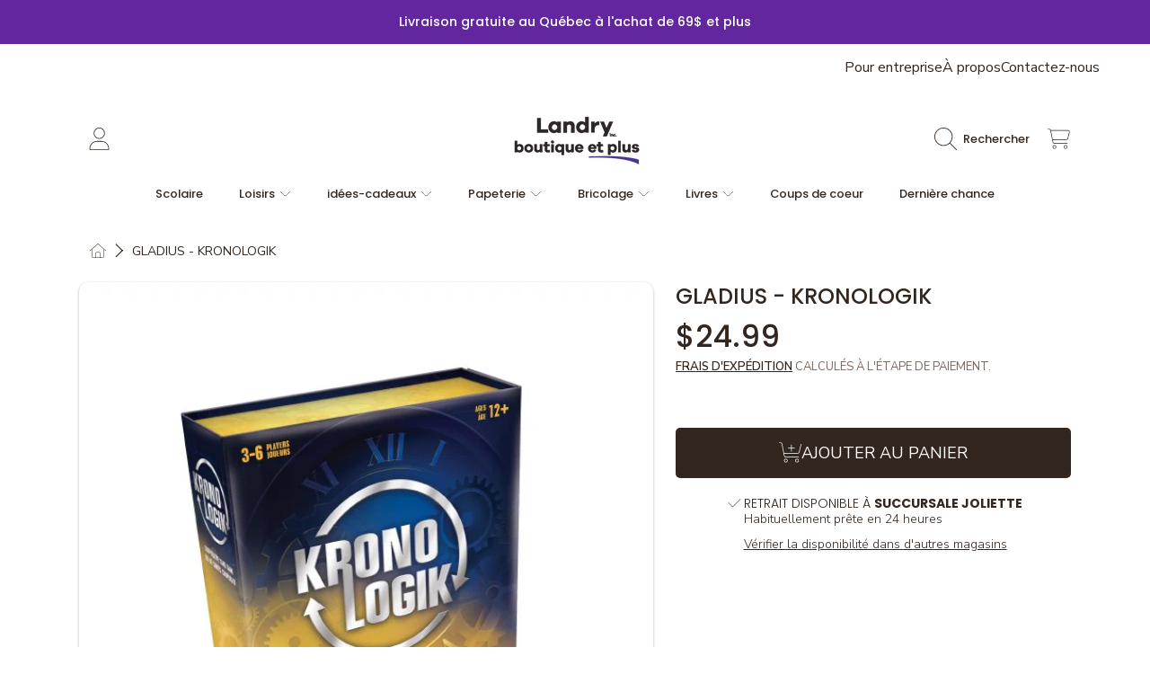

--- FILE ---
content_type: text/html; charset=utf-8
request_url: https://boutiquelandry.ca/variants/40026945487031/?section_id=pickup-availability
body_size: 788
content:
<div id="shopify-section-pickup-availability" class="shopify-section">
<pickup-availability-preview class="pickup-availability-preview">
        <i class="icon icon-check fa-thin fa-check"></i>
      

    <div class="pickup-availability-info"><p class="caption-large">Retrait disponible à <span class="pickup-store-name color-foreground-accent-1">Succursale Joliette</span></p>
        <p class="caption color-foreground-accent-1">Habituellement prête en 24 heures</p>
        <button id="ShowPickupAvailabilityDrawer" class="pickup-availability-button link link--text underlined-link" aria-haspopup="dialog">Vérifier la disponibilité dans d&#39;autres magasins
</button></div>
  </pickup-availability-preview>

  <pickup-availability-drawer tabindex="-1" role="dialog" aria-modal="true" aria-labelledby="PickupAvailabilityHeading">
    <div class="pickup-availability-scroll">
      <div class="pickup-availability-wrap">
        <div class="pickup-availability-popup background-modal">
          <div class="pickup-availability-header">
            <div class="pickup-availability-header__title">
              <h2 class="h3 pickup-availability-drawer-title product-title-style" id="PickupAvailabilityHeading">GLADIUS - KRONOLOGIK</h2>
            </div><button class="pickup-availability-drawer-button btn btn--style-2 btn-close-modal-text" type="button" aria-label="Fermer">
              Fermer
            </button>
          </div>

          <ul class="pickup-availability-list list-unstyled" role="list" data-store-availability-drawer-content><li class="pickup-availability-list__item">
                <h3 class="h4">Succursale Berthierville</h3>
                <div class="pickup-availability-preview pickup-availability-preview--red"><i class="icon icon-close fa-thin fa-xmark"></i>
                    <p>Retrait indisponible</p></div><address class="pickup-availability-address">
                  <p>951 Bd Gilles Villeneuve<br>Berthierville QC J0K 1A0<br>Canada</p>
<p>+14508367016</p></address>
              </li><li class="pickup-availability-list__item">
                <h3 class="h4">Succursale Joliette</h3>
                <div class="pickup-availability-preview"><i class="icon icon-check fa-thin fa-check"></i>
                    <p>Retrait disponible
                    <span>habituellement prête en 24 heures</span></p></div><address class="pickup-availability-address">
                  <p>320 Rue Taché<br>Joliette QC J6E 4A4<br>Canada</p>
<p>+14507561033</p></address>
              </li></ul>
        </div>
      </div>
    </div>
  </pickup-availability-drawer><script type="application/json">
  {
    "store_availabilities": [{
          "location" : {
            "id": 71553876226,
            "address": {"first_name":null,"address1":"951 Bd Gilles Villeneuve","phone":"+14508367016","city":"Berthierville","zip":"J0K 1A0","province":"Quebec","country":"Canada","last_name":null,"address2":"","company":null,"latitude":46.0863277,"longitude":-73.1914805,"name":"","country_code":"CA","province_code":"QC"},
            "name": "Succursale Berthierville"
          },
          "pick_up_time": "Habituellement prête en 24 heures"
        },
{
          "location" : {
            "id": 19245769,
            "address": {"first_name":null,"address1":"320 Rue Taché","phone":"+14507561033","city":"Joliette","zip":"J6E 4A4","province":"Quebec","country":"Canada","last_name":null,"address2":"","company":null,"latitude":46.0213158,"longitude":-73.4334634,"name":"","country_code":"CA","province_code":"QC"},
            "name": "Succursale Joliette"
          },
          "pick_up_time": "Habituellement prête en 24 heures"
        }
]
  }
</script>
</div>

--- FILE ---
content_type: text/css
request_url: https://boutiquelandry.ca/cdn/shop/t/4/assets/base.css?v=47347493671823595281761661380
body_size: 18045
content:
/** Shopify CDN: Minification failed

Line 1180:2 Expected identifier but found "*"
Line 5841:0 Expected "}" to go with "{"

**/
/*====== Color Custom Properties ======*/

:root,
.main-background {
  --color-background: var(--color-base-primary-background);
  --color-foreground: var(--color-base-primary-text-1);
  --color-foreground-2: var(--color-base-primary-text-2);

  --color-button: var(--color-base-primary-button);
  --color-button-text: var(--color-base-primary-button-text);
  --color-button-active-option: var(--color-base-primary-button);

  --color-error: var(--color-base-errors-1);
  --color-sale: var(--color-base-sale);
  --color-promo-tag-background: var(--color-base-promo-tag-background);
  --color-promo-tag-text: var(--color-base-promo-tag-text);
  --color-notification: var(--color-base-notification);
  --color-notification-text: var(--color-base-notification-text);
  --hover-brightness: 0.8;
}

.alt-background {
  --color-background: var(--color-base-alt-background-1);
  --color-foreground: var(--color-base-alt-1-text-1);
  --color-foreground-2: var(--color-base-alt-1-text-2);

  --color-button: var(--color-base-alt-button-1);
  --color-button-text: var(--color-base-alt-button-text-1);
  --color-button-active-option: var(--color-base-alt-button-1);

  --color-error: var(--color-base-errors-2);
}

.alt-background-2 {
  --color-background: var(--color-base-alt-background-2);
  --color-foreground: var(--color-base-alt-2-text-1);
  --color-foreground-2: var(--color-base-alt-2-text-2);

  --color-button: var(--color-base-alt-button-2);
  --color-button-text: var(--color-base-alt-button-text-2);
  --color-button-active-option: var(--color-base-alt-button-2);

  --color-error: var(--color-base-errors-3);
}

.alt-background-3 {
  --color-background: var(--color-base-alt-background-3);
  --color-foreground: var(--color-base-alt-3-text-1);
  --color-foreground-2: var(--color-base-alt-3-text-2);

  --color-button: var(--color-base-alt-button-3);
  --color-button-text: var(--color-base-alt-button-text-3);
  --color-button-active-option: var(--color-base-alt-button-3);

  --color-error: var(--color-base-errors-4);
}

.background-modal {
  --color-background: var(--color-base-background-modal);
  --color-foreground: var(--color-base-modal-text-1);
  --color-foreground-2: var(--color-base-modal-text-2);

  --color-button: var(--color-base-modal-button);
  --color-button-text: var(--color-base-modal-button-text);
  --color-button-active-option: var(--color-base-modal-button);

  --color-button-alt: var(--color-base-modal-text-2);
  --color-button-text-alt: var(--color-base-background-modal);

  --color-secondary-background: var(--color-base-primary-background);
  --color-secondary-foreground: var(--color-base-primary-text-1);

  --color-error: var(--color-base-errors-5);
}

.button-background {
  --color-background: var(--color-button);
  --color-foreground: var(--color-button-text);
  --color-foreground-2: var(--color-button-text);
}

.btn--style-2 {
  --color-button: var(--color-base-background-modal);
  --color-button-text: var(--color-base-modal-text-1);
}

.alt-background-2 .btn--style-2 {
  --color-button: var(--color-base-primary-background);
  --color-button-text: var(--color-base-primary-text-1);
}

.background-modal .btn--style-2 {
  --color-button: var(--color-base-primary-background);
  --color-button-text: var(--color-base-primary-text-1);
}

:root {
  --duration-short: 100ms;
  --duration-default: 200ms;
  --duration-long: 500ms;

  --border-radius-container: calc(10px * var(--border-radius));
  --border-radius-thumnails: calc(5px * var(--border-radius));
  --border-radius-form-elements: calc(5px * var(--border-radius));
  --border-radius-skeleton: calc(3px * var(--border-radius));
}

@media only screen and (max-width: 767px) {
  :root {
    --border-radius-thumnails: calc(3px * var(--border-radius));
  }
}

.primary-text-1 {
  --color-foreground: var(--color-base-primary-text-1);
  --color-button: var(--color-base-primary-text-1);
  --color-button-text: var(--color-base-primary-background);
}

.secondary-text-1 {
  --color-foreground: var(--color-base-primary-text-2);
  --color-button: var(--color-base-primary-text-2);
  --color-button-text: var(--color-base-primary-background);
}

.primary-text-2 {
  --color-foreground: var(--color-base-alt-1-text-1);
  --color-button: var(--color-base-alt-1-text-1);
  --color-button-text: var(--color-base-alt-background-1);
}

.secondary-text-2 {
  --color-foreground: var(--color-base-alt-1-text-2);
  --color-button: var(--color-base-alt-1-text-2);
  --color-button-text: var(--color-base-alt-background-1);
}

.primary-text-3 {
  --color-foreground: var(--color-base-alt-2-text-1);
  --color-button: var(--color-base-alt-2-text-1);
  --color-button-text: var(--color-base-alt-background-2);
}

.secondary-text-3 {
  --color-foreground: var(--color-base-alt-2-text-2);
  --color-button: var(--color-base-alt-2-text-2);
  --color-button-text: var(--color-base-alt-background-2);
}

.primary-text-4 {
  --color-foreground: var(--color-base-alt-3-text-1);
  --color-button: var(--color-base-alt-3-text-1);
  --color-button-text: var(--color-base-alt-background-3);
}

.secondary-text-4 {
  --color-foreground: var(--color-base-alt-3-text-2);
  --color-button: var(--color-base-alt-3-text-2);
  --color-button-text: var(--color-base-alt-background-3);
}

.primary-text-5 {
  --color-foreground: var(--color-base-modal-text-1);
  --color-button: var(--color-base-modal-text-1);
  --color-button-text: var(--color-base-background-modal);
}

.secondary-text-5 {
  --color-foreground: var(--color-base-modal-text-2);
  --color-button: var(--color-base-modal-text-2);
  --color-button-text: var(--color-base-background-modal);
}

.sale-text {
  --color-foreground: var(--color-base-sale);
  --color-button: var(--color-base-sale);
  --color-button-text: var(--color-base-background-modal);
}

.heading-font {
  --font-family: var(--font-heading-family);
  --font-style: var(--font-heading-style);
  --font-weight: var(--font-heading-weight);
  --font-scale: var(--font-heading-scale);
}

.body-font {
  --font-family: var(--font-body-family);
  --font-style: var(--font-body-style);
  --font-weight: var(--font-body-weight);
  --font-scale: var(--font-body-scale);
}

.button-font {
  --font-family: var(--font-button-family);
  --font-style: var(--font-button-style);
  --font-weight: var(--font-button-weight);
  --font-scale: var(--font-button-scale);
}

.accent-font {
  --font-family: var(--font-accent-family);
  --font-style: var(--font-accent-style);
  --font-weight: var(--font-accent-weight);
  --font-scale: var(--font-accent-scale);
}

/*===== Animations ====*/

@keyframes fade-in {
  0% {
    opacity: 0;
  }

  100% {
    opacity: 1;
  }
}

@keyframes bouncedelay {
  0%, 80%, 100% {
    opacity: 0;
  }

  40% {
    opacity: 1;
  }
}

@keyframes skeletonLoader {
  0% {
    background-position: -100% 0;
  }

  100% {
    background-position: 100% 0;
  }
}

@keyframes pulseBackground {
  to {
    background: #ededed;
  }
}

@keyframes zoom-out-fade-in {
  0% {
    transform: scale(1.07);
    opacity: 0;
  }
  100% {
    transform: scale(1);
    opacity: 1;
  }
}

@keyframes zoom-in-fade-in {
  0% {
    transform: scale(0.6);
    opacity: 0;
  }
  100% {
    transform: scale(1);
    opacity: 1;
  }
}

@keyframes zoom-in {
  0% {
    transform: scale(0.6);
  }
  100% {
    transform: scale(1);
  }
}

@keyframes fade-in-up {
  0% {
    transform: translateY(30px);
    opacity: 0;
  }
  100% {
    transform: translateY(0);
    opacity: 1;
  }
}

/*====== Global animations ======*/
.js .scroll-animate.fade-in-up,
.js .scroll-animate.fade-in,
.js .scroll-animate.zoom-in-fade-in,
.js .scroll-animate.zoom-out-fade-in {
  opacity: 0;
}

.js .scroll-animate-init.fade-in-up {
  animation: fade-in-up 0.6s cubic-bezier(.39, .57, .57, 1) both;
}

.js .scroll-animate-init.fade-in {
  animation: fade-in 0.8s cubic-bezier(.39, .57, .57, 1) both;
}

.js .scroll-animate-init.zoom-in-fade-in {
  animation: zoom-in-fade-in 0.6s cubic-bezier(.22,.44,.61,1) both;
}

.js .scroll-animate-init.zoom-out-fade-in {
  animation: zoom-out-fade-in 0.6s cubic-bezier(.22,.44,.61,1) both;
}

/* base */

.no-js:not(html) {
  display: none !important;
}

html.no-js .no-js:not(html) {
  display: block !important;
}

.no-js-inline {
  display: none !important;
}

html.no-js .no-js-inline {
  display: inline-block !important;
}

html.no-js .no-js-hidden {
  display: none !important;
}

.page-width {
  /* *zoom: 1; */
  max-width: var(--page-width);
  margin: 0 auto;
  padding: 0 3rem;
}

@media only screen and (max-width: 1024px) {
  .page-width {
    padding: 0 1.5rem;
  }
}

@media only screen and (max-width: 767px) {
  .page-width.page-width--without-padding {
    padding: 0 0;
  }

  .page-width.page-width--without-padding .page-width--padding {
    padding: 0 1.25rem;
  }
}

.spaced-section {
  margin-bottom: 5rem;
}

.spaced-top-section {
  margin-top: 3rem;
}

@media screen and (min-width: 750px) {
  .spaced-section {
    margin-bottom: calc(3.5rem + var(--page-width-margin));
  }

  .spaced-top-section {
    margin-top: calc(3.5rem + var(--page-width-margin));
  }
}

/* .page-width::after {
  content: '';
  display: table;
  clear: both;
} */

/*================ GLOBAL ================*/
/*============================================================================
  #Normalize
  Based on normalize.css v3.0.2 | MIT License | git.io/normalize
==============================================================================*/
*,
*::before,
*::after {
  box-sizing: border-box;
}

body,
html {
  background-color: rgb(var(--color-background));
}

body {
  margin: 0;
  width: 100%;
  -webkit-font-smoothing: antialiased;
  -moz-osx-font-smoothing: grayscale;
}

article,
aside,
details,
figcaption,
figure,
footer,
header,
hgroup,
main,
menu,
nav,
section,
summary {
  display: block;
}

body,
input,
textarea,
button,
select,
.disclosure__toggle {
  -webkit-font-smoothing: antialiased;
  -moz-osx-font-smoothing: grayscale;
  -webkit-text-size-adjust: 100%;
  outline: none;
  -webkit-tap-highlight-color: transparent;
}

a {
  background-color: transparent;
  -webkit-tap-highlight-color: transparent;
  outline: none;
}

i {
  font-style: normal;
  line-height: 1;
  display: inline-block;
  margin: 0;
}

i:before, i:after {
  margin: 0;
  display: inline-block;
  line-height: 1em;
}

b,
strong {
  font-weight: 900;
}

em {
  font-style: italic;
}

small {
  font-size: 80%;
}

sub,
sup {
  font-size: 75%;
  line-height: 0;
  position: relative;
  vertical-align: baseline;
}

sup {
  top: -0.5em;
}

sub {
  bottom: -0.25em;
}

img {
  max-width: 100%;
  border: 0;
}

button,
input,
optgroup,
select,
.disclosure__toggle,
textarea {
  color: inherit;
  font: inherit;
  margin: 0;
}

button[disabled],
html input[disabled] {
  cursor: default;
}

button::-moz-focus-inner,
[type="button"]::-moz-focus-inner,
[type="reset"]::-moz-focus-inner,
[type="submit"]::-moz-focus-inner {
  border-style: none;
  padding: 0;
}

button:-moz-focusring,
[type="button"]:-moz-focusring,
[type="reset"]:-moz-focusring,
[type="submit"]:-moz-focusring {
  outline: 1px dotted ButtonText;
}

input[type="search"], input[type="text"], input[type="number"], input[type="email"], input[type="password"] {
  -webkit-appearance: none;
  -moz-appearance: none;
  appearance: none;
  outline: none;
}

table {
  width: 100%;
  border-collapse: collapse;
  border-spacing: 0;
}

td,
th {
  padding: 0;
}

textarea {
  overflow: auto;
  -webkit-appearance: none;
  -moz-appearance: none;
}

.frosted-glass {
  background: rgba(var(--color-background), 0.4) !important;
  backdrop-filter: blur( 4px );
  -webkit-backdrop-filter: blur( 4px );
  border: 1px solid rgba(var(--color-background), 0.33);
}

[role=main] .shopify-section:first-child {
  --section-is-first: 1;
}

.shopify-policy__container {
  max-width: var(--page-width);
  margin: 0 auto 20px;
  padding: 0 3rem;
  min-height: 300px;
}

@media only screen and (max-width: 1024px) {
  .shopify-policy__container {
    padding: 0 1.5rem;
  }
}

.shopify-policy__title {
  margin: 50px;
}


/*======== Background Shape =====*/
.wave-shape {
  padding-top: 17vw !important;
  padding-bottom: 7vw !important;
  background: rgb(var(--color-background)) !important;
}

.wave-shape::after {
  content: "";
  position: absolute;
  top: 0;
  left: 0;
  width: 100%;
  height: 12vw;
  /* url([data-uri]) */
  -webkit-mask-image: url('wavy-line.svg');
  mask-image: url('wavy-line.svg');
  -webkit-mask-repeat: no-repeat;
  mask-repeat: no-repeat;
  -webkit-mask-size: cover;
  mask-size: cover;
  background-color: rgb(var(--color-base-primary-background));
}

.curve-shape {
  padding-top: 56px !important;
  padding-bottom: 90px !important;
  background: rgb(var(--color-background)) !important;
}

.curve-shape::after {
  content: "";
  position: absolute;
  bottom: -1px;
  left: 0;
  width: 100%;
  height: 36px;
  -webkit-mask-image: url('curve-shape.svg');
  mask-image: url('curve-shape.svg');
  -webkit-mask-size: auto 100%;
  mask-size: auto 100%;
  background-color: rgb(var(--color-base-primary-background));
}

@media only screen and (max-width: 767px) {
  .wave-shape {
    padding-top: 120px !important;
    padding-bottom: 80px !important;
  }

  .wave-shape::after {
    height: 140px;
    -webkit-mask-size: 150%;
    mask-size: 150%;
    -webkit-mask-position: top center;
    mask-position: top center;
  }
}

/*===== Heading Style ====*/
.body-headings--uppercase h1,
.body-headings--uppercase h2,
.body-headings--uppercase h3,
.body-headings--uppercase h4,
.body-headings--uppercase h5,
.body-headings--uppercase h6,
.body-headings--uppercase .h0,
.body-headings--uppercase .h1,
.body-headings--uppercase .h2,
.body-headings--uppercase .h3,
.body-headings--uppercase .h4,
.body-headings--uppercase .h5,
.body-headings--uppercase .h6,
.body-headings--uppercase .h7,
.body-headings--uppercase .h8,
.body-headings--uppercase .myaccount__order-footer .order__total th,
.body-headings--uppercase .cart__totals__subtotal-value,
.body-headings--uppercase .cart__product-title,
.body-headings--uppercase .product-card__title span,
.body-headings--uppercase .search__input::placeholder,
.body-headings--uppercase .header__submenu__col_img i {
  text-transform: uppercase;
}

/*============================================================================
  Fast Tap
  enables no-delay taps (FastClick-esque) on supporting browsers
==============================================================================*/
a,
button,
[role="button"],
input,
label,
select,
.disclosure__toggle,
textarea {
  touch-action: manipulation;
}

/*============= component-grid =============*/

.grid {
  display: flex;
  flex-wrap: wrap;
  margin-bottom: 2rem;
  margin-left: -0.75rem;
  padding: 0;
  list-style: none;
}

.grid.negative-margin {
  margin-bottom: 0;
}

@media screen and (min-width: 1024px) {
  .grid {
    margin-left: -1.875rem;
  }

  .grid.grid--4-col-tablet {
    margin-left: -1rem;
  }
}

.grid__item {
  padding-left: 0.75rem;
  padding-bottom: 1rem;
  width: calc(25% - 0.75rem * 3 / 4);
  max-width: 50%;
  flex-grow: 1;
  flex-shrink: 0;
}

@media screen and (min-width: 1024px) {
  .grid__item {
    padding-left: 1.875rem;
    padding-bottom: 1.875rem;
    width: calc(25% - 1.875rem * 3 / 4);
  }

  .grid--4-col-tablet .grid__item {
    padding-left: 1rem;
  }
}

.grid--gapless .grid__item {
  padding-left: 0;
  padding-bottom: 0;
}

@media screen and (min-width: 767px) {
  .grid--one-half-max.grid--2-col-tablet .grid__item {
    max-width: 50%;
  }

  .grid--one-third-max.grid--3-col-tablet .grid__item {
    max-width: 33.33%;
  }

  .grid--quarter-max.grid--4-col-tablet .grid__item {
    max-width: 25%;
  }
}

.grid--1-col .grid__item {
  max-width: 100%;
  width: 100%;
}

.grid--3-col .grid__item {
  width: calc(33.33% - 0.75rem * 2 / 3);
}

@media screen and (min-width: 767px) {
  .grid--3-col .grid__item {
    width: calc(33.33% - 1.875rem * 2 / 3);
  }
}

.grid--2-col .grid__item {
  width: calc(50% - 0.5rem / 2);
}

@media screen and (min-width: 767px) {
  .grid--2-col .grid__item {
    width: calc(50% - 1.875rem / 2);
  }

  .grid--4-col-tablet .grid__item {
    width: calc(25% - 1.875rem * 3 / 4);
  }

  .grid--3-col-tablet .grid__item {
    width: calc(33.33% - 1.875rem * 2 / 3);
  }

  .grid--2-col-tablet .grid__item {
    width: calc(50% - 1.875rem / 2);
  }
}

@media screen and (min-width: 1024px) {
  .grid--4-col-desktop .grid__item {
    width: calc(25% - 1.875rem * 3 / 4);
  }

  .grid--3-col-desktop .grid__item {
    width: calc(33.33% - 1.875rem * 2 / 3);
  }

  .grid--2-col-desktop .grid__item {
    width: calc(50% - 1.875rem / 2);
  }
}

.grid__item--full-width {
  flex: 0 0 100%;
  max-width: 100%;
}

@media screen and (max-width: 767px) {
  .grid--peek .grid__item {
    width: calc(50% - 3.75rem / 2);
  }

  .grid--peek .grid__item:first-of-type {
    padding-left: 1.5rem;
  }

  .grid--peek .grid__item:last-of-type {
    padding-right: 1.5rem;
  }
}

.section-blog .grid,
.collection-grid .grid {
  margin-bottom: 0;
}

/*=============== Base ===============*/

.page-container {
  transition: all 0.4s ease-in-out;
  position: relative;
  border-radius: var(--border-radius-container) 0 var(--border-radius-container);
}

.page-container .main-content {
  padding-top: 0;
}

.loader-bounce {
  display: inline-block;
  vertical-align: middle;
  text-align: center;
  display: flex;
  align-items: center;
  justify-content: center;
  gap: 6px
}

div.loader-bounce > div {
  width: 4px;
  height: 4px;
  background: rgb(var(--color-button-text));
  border-radius: 100%;
  display: inline-block;
  -webkit-animation: bouncedelay 1.4s infinite ease-in-out;
  animation: bouncedelay 1.4s infinite ease-in-out;
  -webkit-animation-fill-mode: both;
  animation-fill-mode: both;
}

.btn--secondary div.loader-bounce > div {
  background-color: rgb(var(--color-button));
}

.loader-bounce .bounce1 {
  -webkit-animation-delay: -0.48s;
  animation-delay: -0.48s;
}

.loader-bounce .bounce2 {
  -webkit-animation-delay: -0.32s;
  animation-delay: -0.32s;
}

.loader-bounce .bounce3 {
  -webkit-animation-delay: -0.16s;
  animation-delay: -0.16s;
}

.fade-transition {
  opacity: 1;
  visibility: visible;
  transition-property: opacity, visibility;
  transition-duration: 300ms;
  transition-timing-function: ease-in-out;
}

.color-swatch {
  border-radius: calc(3px * var(--border-radius));
  width: 14px;
  height: 14px;
  display: inline-block;
  margin-left: 2px;
  box-shadow: 0px 0px 0px 1px rgb(var(--color-foreground), 0.3);
  background-size: cover;
  background-position: center;
  background-repeat: no-repeat;
}

.color-swatch-button {
  --swatch--border-radius: 50%;
  width: var(--swatch--size);
  max-width: 100%;
  height: auto;
  min-height: 0;
  margin-left: 0px;
  margin-right: 4px;
  background-size: cover;
  background-position: center;
  background-repeat: no-repeat;
  position: relative;
  aspect-ratio: 1 / 1;
  border-radius: var(--swatch--border-radius);
  overflow: hidden;
  outline-offset: 2px;
  outline-color: transparent;
  outline-style: solid;
  transition-property: outline-color, outline-width, box-shadow;
  transition-duration: var(--duration-short);
  transition-timing-function: ease;
}

.color-swatch-button--square,
.color-swatch-button--rectangle {
  --swatch--border-radius: var(--border-radius-form-elements);
}

.color-swatch-button--rectangle {
  aspect-ratio: 0.8 / 1;
}

.color-swatch-button:hover {
  outline: 1px solid rgb(var(--color-foreground), 0.4);
}

.chip-color {
  --color-sold-out: rgb(var(--color-foreground));
}

.chip-color--dark {
  color: rgb(var(--color-dark-sold-out-icon)) !important;
  --color-sold-out: rgb(var(--color-foreground));
}

.chip-color--light {
  color: rgb(var(--color-background)) !important;
  --color-sold-out: rgb(var(--color-background));
}

.shopify-challenge__container {
  margin: 7rem auto;
}

.shopify-challenge__container .shopify-challenge__message {
  font-family: var(--font-heading-family);
  font-size: calc(var(--font-heading-scale) * 2.375rem);
  color: rgb(var(--color-foreground));
  font-weight: 900;
  line-height: 1.3;
  margin-bottom: 2.125rem;
}

.shopify-challenge__button {
  margin-top: 1rem !important;
}

.section__header {
  text-align: center;
  margin-bottom: 1.875rem;
}

.section__header h2 {
  margin-bottom: 0.375rem;
}

/*=============== Global Skeleton ====================*/
.skeleton-view {
  display: none;
}

.load-skeleton {
  position: relative;
}

html.js .skeleton-font--loading .load-skeleton > div {
  position: relative;
  opacity: 0;
}

html.js .skeleton-font--loading .load-skeleton .skeleton-view {
  opacity: 1;
  position: absolute;
  top: 0px;
  left: 0;
  width: 100%;
  display: block;
}

.skeleton-view .skeleton-text {
  position: relative;
  min-width: 50px;
  min-height: 20px;
  margin-bottom: 0.5rem;
}

.skeleton-view .skeleton-text::after {
  content: '';
  display: block;
  position: absolute;
  left: 0;
  top: 50%;
  transform: translateY(-50%);
  min-width: 50px;
  width: 100%;
  height: 100%;
  border-radius: var(--border-radius-skeleton);
  background: linear-gradient( 90deg, #d5d4d4, #e9e9e9, #d5d4d4 );
  background-size: 200%;
  animation: skeletonLoader 1.5s linear infinite;
}

.skeleton-view .skeleton-view__margin {
  margin-top: 2.5rem;
}

.skeleton-text--s {
  max-width: 181px;
  width: 30%;
}

.skeleton-text--full {
  max-width: 100%;
}

.skeleton-text--m {
  max-width: 300px;
  width: 60%;
}

.skeleton-view--product-info .skeleton-text {
  min-height: 16px;
}

.skeleton-view--product-info__title {
  text-align: left;
}

.skeleton-view--product-info__title .skeleton-text {
  display: inline-block;
  height: 38px;
  margin-bottom: 0.1875rem;
}

.skeleton-view--product-info__title .skeleton-text--name {
  max-width: 200px;
  width: 40%;
}

.skeleton-view--product-info__title .skeleton-text:last-child {
  float: right;
  width: 22%;
}

.skeleton-view--product-info .skeleton-text--full {
  margin-bottom: 2.5rem;
}

.skeleton-view--product-info .skeleton-text--block {
  min-height: 40px;
}

.skeleton-view--product-details .skeleton-text {
  margin-bottom: 0.375rem;
}

.skeleton-view--product-details .skeleton-text--title {
  min-height: 36px;
  margin-bottom: 1.25rem;
}

@media only screen and (max-width: 1000px) {
  .skeleton-view--product-info .skeleton-text {
    margin: auto auto 1rem;
  }

  .skeleton-view--product-info__title .skeleton-text {
    margin: auto auto 0.875rem;
    display: block;
  }

  .skeleton-view--product-info__title .skeleton-text:last-child {
    float: none;
  }
}

.skeleton-view--cart {
  height: 90px;
}

.skeleton-view--cart-item {
  display: flex;
  width: 100%;
  height: 100%;
  flex-direction: column;
}

.skeleton-view--cart-item__td {
  display: flex;
  width: 100%;
  flex: 1;
  align-items: baseline;
  justify-content: space-between;
}

.skeleton-view--cart-item__td:last-child {
  margin-bottom: 1px;
  align-items: flex-end;
}

.skeleton-view--cart-item__td .skeleton-text {
  margin-bottom: 0;
}

.skeleton-view--cart-item__td .skeleton-text--price {
  width: 50px;
}

.skeleton-view--cart-item__td .skeleton-text--quantity {
  width: 85px;
  height: 26px;
}

.skeleton-view--cart-item__td .skeleton-text--option {
  min-height: 12px;
}

.skeleton-view--cart-item__td .skeleton-text:last-child {
  float: right;
}

.skeleton-view--cart-footer .skeleton-text {
  min-height: 16px;
  margin-bottom: 0px;
}

.skeleton-view--cart-footer .skeleton-text--s {
  width: 50px;
  float: right;
}

.skeleton-view--cart-footer__tr--total .skeleton-text {
  min-height: 30px;
  margin-top: 3px;
}

.skeleton-view--cart-footer__tr--total .skeleton-text--m {
  width: 120px;
}

.skeleton-view--cart-footer__tr:first-child .skeleton-text--m {
  width: 70px;
}

/*================ Build Base Grid Classes ================*/

.show {
  display: block !important;
}

.hide {
  display: none !important;
}

.text-left {
  text-align: left !important;
}

.text-right {
  text-align: right !important;
}

.text-center {
  text-align: center !important;
}

.grid-view-item__link {
  display: block;
}

/*================ #Helper Classes ================*/
.clearfix {
  *zoom: 1;
}

.clearfix::after {
  content: '';
  display: table;
  clear: both;
}

.visually-hidden, .icon__fallback-text {
  position: absolute !important;
  overflow: hidden;
  clip: rect(0 0 0 0);
  height: 1px;
  width: 1px;
  margin: -1px;
  padding: 0;
  border: 0;
}

.visibility-hidden {
  visibility: hidden;
}

details > * {
  box-sizing: border-box;
}

@media (prefers-reduced-motion) {
  .motion-reduce {
    transition: none !important;
  }
}

.visually-hidden {
  position: absolute !important;
  overflow: hidden;
  width: 1px;
  height: 1px;
  margin: -1px;
  padding: 0;
  border: 0;
  clip: rect(0 0 0 0);
  word-wrap: normal !important;
}

.visually-hidden--inline {
  margin: 0;
  height: 1em;
}

.visually-hidden--static {
  position: static !important;
}

.overflow-hidden {
  overflow: hidden;
  touch-action: none;
}

.js-focus-hidden:focus {
  outline: none;
}

/* .no-js .js {
  display: none;
} */

.hidden {
  display: none !important;
}

@media screen and (max-width: 749px) {
  .small--hide {
    display: none !important;
  }
}

@media screen and (min-width: 750px) and (max-width: 989px) {
  .medium--hide {
    display: none !important;
  }
}

@media only screen and (min-width: 768px) {
  .medium-up--show {
    display: block !important;
  }

  .medium-up--hide {
    display: none !important;
  }
}

@media screen and (min-width: 990px) {
  .large-up--hide {
    display: none !important;
  }
}

.btn.skip-to-content-link {
  color: rgb(var(--color-button-text));
  font-weight: 300;
  text-transform: uppercase;
  margin: 10px;
  display: inline-block;
  left: 0;
  padding: 19px 40px;
}

.skip-to-content-link:focus {
  z-index: 9999;
  position: inherit;
  overflow: auto;
  width: auto;
  height: auto;
  clip: auto;
}

.circle-divider:after {
  content: '\2022';
  margin: 0 2px;
  display: inline-block;
  font-size: calc(1.375rem * var(--font-section-scale, 1));
  vertical-align: bottom;
  line-height: 0.6;
}

.circle-divider:last-of-type::after {
  display: none;
}

/*================ #Tables ================*/
table {
  margin-bottom: 44px;
}

table a {
  border-bottom: 1px solid currentColor;
}

th {
  font-family: var(--font-heading-family);
  font-style: normal;
  font-weight: 500;
}

th,
td {
  text-align: left;
  border: none;
  padding: 10px 14px;
}

tbody th,
tfoot th {
  font-weight: normal;
}

/*================ Typography ================*/
body,
input,
textarea,
button,
select,
.disclosure__toggle {
  font-family: var(--font-body-family);
  font-style: normal;
  font-weight: var(--font-body-weight);
  color: rgb(var(--color-foreground));
}

input,
textarea,
select {
  font-size: 0.875rem;
}

body::placeholder,
input::placeholder,
textarea::placeholder,
button::placeholder,
select::placeholder,
.disclosure__toggle::placeholder {
  text-transform: uppercase;
  color: rgb(var(--color-foreground));
  opacity: 1;
}

body:-ms-input-placeholder,
input:-ms-input-placeholder,
textarea:-ms-input-placeholder,
button:-ms-input-placeholder,
select:-ms-input-placeholder,
.disclosure__toggle:-ms-input-placeholder {
  text-transform: uppercase;
  color: rgb(var(--color-foreground));
  opacity: 1;
}

body::-ms-input-placeholder,
input::-ms-input-placeholder,
textarea::-ms-input-placeholder,
button::-ms-input-placeholder,
select::-ms-input-placeholder,
.disclosure__toggle::-ms-input-placeholder {
  /* Microsoft Edge */
  text-transform: uppercase;
  color: rgb(var(--color-foreground));
  opacity: 1;
}

input,
textarea,
button,
select,
.disclosure__toggle {
  font-weight: 400;
}

input,
textarea {
  padding: 0.625rem 1.875rem 0.5rem 0.875rem;
}

input.default-input {
  padding: 0.625rem 0.875rem 0.5rem 0.875rem;
}

textarea {
  padding-top: 0.875rem;
}

@media only screen and (max-width: 1024px) {
  input,
  textarea,
  select,
  .disclosure__toggle,
  button {
    font-size: 1rem;
  }
}

/*================ Headings ================*/
h1 a, .h1 a,
h2 a,
.h2 a,
h3 a,
.h3 a,
h4 a,
.h4 a,
h5 a,
.h5 a,
h6 a,
.h6 a {
  color: inherit;
  text-decoration: none;
  font-weight: inherit;
}

h1,
h2,
h3,
h4,
h5,
h6,
.h0,
.h1,
.h2,
.h3,
.h4,
.h5,
.h6,
.h7,
.h8 {
  margin: 0 0 0.8125rem;
  line-height: var(--font-heading-line-height);
  overflow-wrap: break-word;
  color: rgb(var(--color-foreground));
  outline: none;
  font-family: var(--font-heading-family);
  font-style: var(--font-heading-style);
  font-weight: var(--font-heading-weight);
}

.h0 {
  --font-heading-size: calc(var(--font-heading-scale) * 3rem);
  font-size: calc(var(--font-heading-size) * var(--font-section-scale, 1));
}

@media only screen and (max-width: 1024px) {
  .h0 {
    --font-heading-size: calc(var(--font-heading-scale) * 2.5rem);
  }
}

@media only screen and (max-width: 768px) {
  .h0 {
    --font-heading-size: calc(var(--font-heading-scale) * 2.25rem);
  }
}

h1,
.h1 {
  --font-heading-size: calc(var(--font-heading-scale) * 2.5rem);
  font-size: calc(var(--font-heading-size) * var(--font-section-scale, 1));
}

@media only screen and (max-width: 1024px) {
  h1,
  .h1 {
    --font-heading-size: calc(var(--font-heading-scale) * 2.25rem);
  }
}

h2,
.h2 {
  --font-heading-size: calc(var(--font-heading-scale) * 2.25rem);
  font-size: calc(var(--font-heading-size) * var(--font-section-scale, 1));
}

@media only screen and (max-width: 1024px) {
  h2,
  .h2 {
    --font-heading-size: calc(var(--font-heading-scale) * 2.125rem);
  }
}

@media only screen and (max-width: 768px) {
  h2,
  .h2 {
    --font-heading-size: calc(var(--font-heading-scale) * 1.875rem);
  }
}

h3,
.h3 {
  --font-heading-size: calc(var(--font-heading-scale) * 1.875rem);
  font-size: calc(var(--font-heading-size) * var(--font-section-scale, 1));
}

@media only screen and (max-width: 768px) {
  h3,
  .h3 {
    --font-heading-size: calc(var(--font-heading-scale) * 1.375rem);
  }
}

h4,
.h4 {
  --font-heading-size: calc(var(--font-heading-scale) * 1.375rem);
  font-size: calc(var(--font-heading-size) * var(--font-section-scale, 1));
}

@media only screen and (max-width: 768px) {
  h4,
  .h4 {
    --font-heading-size: calc(var(--font-heading-scale) * 1.125rem);
  }
}

h5,
.h5 {
  --font-heading-size: calc(var(--font-heading-scale) * 1.125rem);
  font-size: calc(var(--font-heading-size) * var(--font-section-scale, 1));
}

@media only screen and (max-width: 768px) {
  h5,
  .h5 {
    --font-heading-size: calc(var(--font-heading-scale) * 1rem);
  }
}

h6,
.h6 {
  --font-heading-size: calc(var(--font-heading-scale) * 1rem);
  font-size: calc(var(--font-heading-size) * var(--font-section-scale, 1));
}

@media only screen and (max-width: 768px) {
  h6,
  .h6 {
    --font-heading-size: calc(var(--font-heading-scale) * 0.875rem);
  }
}

.h7 {
  --font-heading-size: calc(var(--font-heading-scale) * 0.875rem);
  font-size: calc(var(--font-heading-size) * var(--font-section-scale, 1));
}

@media only screen and (max-width: 768px) {
  .h7 {
    --font-heading-size: calc(var(--font-heading-scale) * 0.75rem);
  }
}

.h8 {
  --font-heading-size: calc(var(--font-heading-scale) * 0.75rem);
  font-size: calc(var(--font-heading-size) * var(--font-section-scale, 1));
}

blockquote {
  --font-heading-size: calc(var(--font-heading-scale) * 1.5rem);
  font-size: calc(var(--font-heading-size) * var(--font-section-scale, 1));
  font-family: var(--font-heading-family);
  font-style: italic;
  text-align: center;
  padding: 0 40px;
  margin: auto;
}

.rte blockquote {
  max-width: 500px;
  padding: 30px 0;
  color: rgb(var(--color-foreground));
}

.rte blockquote p {
  color: rgb(var(--color-foreground));
  font-size: calc(1.5rem * var(--font-section-scale, 1));
}

blockquote p + cite {
  margin-top: 44px;
}

blockquote cite {
  display: block;
  font-size: calc(0.85rem * var(--font-section-scale, 1));
  font-weight: 100;
}

blockquote cite::before {
  content: '\2014 \0020';
}

.link,
.customer a {
  cursor: pointer;
  display: inline-block;
  border: none;
  box-shadow: none;
  background-color: transparent;
  font-family: inherit;
}

.customer .btn {
  font-family: var(--font-button-family);
}

.link {
  font-size: calc(1em * var(--font-section-scale, 1));
}

/* base-details-summary */
summary {
  cursor: pointer;
  list-style: none;
  position: relative;
}

summary::-webkit-details-marker {
  display: none;
}

.disclosure-has-popup {
  position: relative;
}

.disclosure-has-popup[open] > summary::before {
  position: fixed;
  top: 0;
  right: 0;
  bottom: 0;
  left: 0;
  z-index: 2;
  display: block;
  cursor: default;
  content: ' ';
  background: transparent;
}

.disclosure-has-popup > summary::before {
  display: none;
}

.disclosure-has-popup[open] > summary + * {
  z-index: 100;
}

@media screen and (min-width: 750px) {
  .disclosure-has-popup[open] > summary + * {
    z-index: 4;
  }

  .facets .disclosure-has-popup[open] > summary + * {
    z-index: 2;
  }
}

/*============================================================================
  Hover State
  Only hover style for screens with no touch
==============================================================================*/
@media (pointer: fine) {
  input.btn:not([disabled]):hover {
    filter: brightness(var(--hover-brightness));
  }

  .social-sharing a:hover {
    color: rgb(var(--color-foreground), 0.6);
  }

  a:not(.header__icon):not(.btn):not(.btn--share):hover {
    color: rgb(var(--color-foreground), 0.6);
  }

  a.container-anchor:hover {
    opacity: 0.8;
  }

  .site-footer__bottom-right .disclosure__item a.disclosure__link:hover {
    color: rgb(var(--color-foreground));
  }

  a.header__menu-item:hover,
  .header__menu-item:hover a:hover {
    color: rgb(var(--color-foreground), 0.6);
  }

  .product-card-wrapper:not(.active-swatches):hover .product-card__image--hover {
    opacity: 1;
    visibility: visible;
  }

  .product-card-wrapper.active-swatches .product-card__image-wrapper:hover .product-card__image--hover {
    opacity: 1;
    visibility: visible;
  }

  .single-option-selector__option:not([single-option-selector__option--color]):hover {
    background: rgb(var(--color-button), 0.6);
  }

  .disclosure__item:hover {
    background-color: rgb(var(--color-foreground), 0.1);
  }

  .section-featured-product-wrap:hover .section-featured-product__image--hover {
    opacity: 1;
    visibility: visible;
  }
}

@media screen and (pointer: fine) and (prefers-reduced-motion: no-preference) {
  .product-card-wrapper:hover,
  .collection-grid-item:hover {
    transform: scale(1.024);
  }

  .product-card-wrapper:hover .quick-add {
    max-height: 100px;
    opacity: 1;
    transition: max-height 0.35s ease-in, opacity 0.2s ease-in 0.35s;
  }

  .collection-grid-item__link:not([disabled]):hover {
    transform: scale(1.024);
  }

  .landing-top-wrapper__box__left:hover img,
  .landing-top-wrapper__box__right:hover img {
    transform: scale(1.04);
  }

  .btn--share .icon:hover {
    transform: scale(1.1);
  }

  .shopify-payment-button__button div[role=button]:hover {
    transform: scale(1.06);
  }
}

/*================ #Icons ================*/
.icon {
  display: inline-block;
  width: 1.5625rem;
  height: 1.5625rem;
  vertical-align: middle;
  fill: currentColor;
  transition: transform .2s ease-in;
}

.no-svg .icon {
  display: none;
}

.icon-favorite {
  width: 28px;
  height: 25px;
}

.icon-check {
  width: 21px;
  height: 21px;
}

.icon-cart {
  width: 27px;
  height: 25px;
}

.icon-notify {
  width: 16px;
  height: 17px;
}

svg.icon:not(.icon--full-color) circle,
svg.icon:not(.icon--full-color) ellipse,
svg.icon:not(.icon--full-color) g,
svg.icon:not(.icon--full-color) line,
svg.icon:not(.icon--full-color) path,
svg.icon:not(.icon--full-color) polygon,
svg.icon:not(.icon--full-color) polyline,
svg.icon:not(.icon--full-color) rect,
symbol.icon:not(.icon--full-color) circle,
symbol.icon:not(.icon--full-color) ellipse,
symbol.icon:not(.icon--full-color) g,
symbol.icon:not(.icon--full-color) line,
symbol.icon:not(.icon--full-color) path,
symbol.icon:not(.icon--full-color) polygon,
symbol.icon:not(.icon--full-color) polyline,
symbol.icon:not(.icon--full-color) rect {
  fill: inherit;
  stroke: inherit;
}
.logo-image {
  fill: currentColor;
}

.logo-image svg circle,
.logo-image svg ellipse,
.logo-image svg g,
.logo-image svg line,
.logo-image svg path,
.logo-image svg polygon,
.logo-image svg polyline,
.logo-image svg rect,
.logo-image symbol circle,
.logo-image symbol ellipse,
.logo-image symbol g,
.logo-image symbol line,
.logo-image symbol path,
.logo-image symbol polygon,
.logo-image symbol polyline,
.logo-image symbol rect {
  fill: inherit;
  stroke: inherit;
}

.ssw-faveiticon {
  position: absolute;
}

.grid-view-item .ssw-faveiticon {
  opacity: 0;
}

.placeholder-svg {
  display: block;
  fill: rgb(var(--color-foreground), 0.35);
  background-color: rgba(var(--color-foreground), 0.1);
  width: 100%;
  height: 100%;
  max-width: 100%;
  max-height: 100%;
}

@media screen and (max-width: 767px) {
  .icon {
    width: 1.75rem;
    height: 1.75rem;
  }
}

/*============================================================================
  A generic way to visually hide content while
  remaining accessible to screen readers (h5bp.com)
==============================================================================*/
.no-svg .icon__fallback-text {
  position: static !important;
  overflow: inherit;
  clip: none;
  height: auto;
  width: auto;
  margin: 0;
}

/*================= Icons Font ===================*/

@font-face {
  font-family: 'icomoon';
  src:  url('icomoon.eot?fidxip');
  src:  url('icomoon.eot?fidxip#iefix') format('embedded-opentype'),
    url('icomoon.ttf?fidxip') format('truetype'),
    url('icomoon.woff?fidxip') format('woff'),
    url('icomoon.svg?fidxip#icomoon') format('svg');
  font-weight: normal;
  font-style: normal;
  font-display: swap;
}

/*================ #Images and Iframes ================*/
svg:not(:root) {
  overflow: hidden;
}

.video-wrapper {
  position: relative;
  overflow: hidden;
  max-width: 100%;
  padding-bottom: 56.25%;
  height: 0;
  height: auto;
}

.video-wrapper iframe {
  position: absolute;
  top: 0;
  left: 0;
  width: 100%;
  height: 100%;
}

/*==== Component Text ====*/
.center {
  text-align: center;
}

.right {
  text-align: right;
}

.uppercase {
  text-transform: uppercase;
}

.product-title-style {
  text-transform: initial !important;
}

.product-title-style.uppercase {
  text-transform: uppercase !important;
}

.text-label {
  font-size: calc(1em * var(--font-section-scale, 1));
  color: var(--color-foreground);
  margin-bottom: 10px;
}

a:empty,
ul:empty,
dl:empty,
section:empty,
article:empty,
p:empty,
h1:empty,
h2:empty,
h3:empty,
h4:empty,
h5:empty,
h6:empty {
  display: none;
}

/* ========= Select ========= */

.select {
	position: relative;
	width: auto;
  background: rgb(var(--color-background));
  border-radius: var(--border-radius-form-elements);
  display: inline-block;
  /* overflow: hidden; */
}

.select--no-background {
  background: none;
}

.select__select {
	position: relative;
  text-transform: uppercase;
	font-family: inherit;
  color: rgb(var(--color-foreground));
	background-color: transparent;
	width: auto;
  min-width: 160px;
  padding: 24px 50px 7px 10px;
	font-size: 1.125rem;
	border-radius: 0;
	border: none;
}

.select__select:focus {
	outline: none;
  border: none;
  box-shadow: none;
}

.select .select__select {
	-moz-appearance:none;
  -webkit-appearance:none;
  appearance:none;
  background: transparent;
  width: 100%;
  border-radius: var(--border-radius-form-elements);
}

.select .icon-chevron-down {
  position: absolute;
  width: 21px;
  height: auto;
  right: 11px;
  top: 50%;
  transform: translateY(-50%);
  fill: rgb(var(--color-button-text));
  pointer-events: none;
}

.select--no-background .icon-chevron-down {
  fill: currentColor;
}

.select-label {
  text-transform: uppercase;
  color: rgb(var(--color-button-text));
	font-size: 1.125rem;
  line-height: 1.8;
	font-weight: normal;
	position: absolute;
	pointer-events: none;
	left: 10px;
	top: 10px;
	transition: 0.2s ease all;
}

.select-label--hidden {
  position: relative;
  display: block;
  height: 0;
  padding-right: 60px;
  opacity: 0;
  font-size: 1.125rem;
  text-transform: uppercase;
  font-weight: normal;
  pointer-events: none;
}

.select__select:focus ~ .select-label, .select__select:valid ~ .select-label {
	color: rgb(var(--color-button-text));
	top: 6px;
	transition: 0.2s ease all;
	font-size: 0.75rem;
}

.select-highlight {
	position: absolute;
	height: 60%;
	width: 100px;
	top: 25%;
	left: 0;
	pointer-events: none;
	opacity: 0.5;
}

select, .disclosure__toggle {
  -webkit-appearance: none;
  -moz-appearance: none;
  appearance: none;
  background-position: right center;
  background-repeat: no-repeat;
  background-position: right 10px center;
  line-height: 1.2;
  padding-right: 28px;
  text-indent: 0.01px;
  text-overflow: '';
  cursor: pointer;
  padding-top: 8px;
  padding-left: 15px;
  padding-bottom: 8px;
}

@media only screen and (min-width: 768px) {
  select, .disclosure__toggle {
    padding-top: 10px;
    padding-left: 14px;
    padding-bottom: 10px;
  }
}

.select-group {
  position: relative;
  z-index: 2;
}

.select-group select, .select-group .disclosure__toggle {
  background-image: none;
  background-color: transparent;
}

.select-group .icon {
  height: calc(8em / 16);
  position: absolute;
  right: 0;
  top: 50%;
  transform: translateY(-50%);
  width: calc(8em / 16);
  z-index: -1;
}

optgroup {
  font-weight: 500;
}

option {
  color: rgb(var(--color-foreground));
  background-color: rgb(var(--color-background));;
  border: none;
  font-family: var(--font-body-family);
  font: -moz-pull-down-menu;
}

option[disabled] {
  color: #808080ab;
}

option:hover {
  background: rgb(var(--color-background));
}

select::-ms-expand, .disclosure__toggle::-ms-expand {
  display: none;
}

/*================ RTE headings ================*/
.rte {
  margin-bottom: 35px;
  color: rgb(var(--color-foreground));
  font-weight: 300;
  font-size: calc(1rem * var(--font-section-scale, 1));
}

.rte:after {
  clear: both;
  content: '';
  display: block;
}

.rte:last-child {
  margin-bottom: 0;
}

.rte h1,
.rte .h1,
.rte h2,
.rte .h2,
.rte h3,
.rte .h3,
.rte h4,
.rte .h4,
.rte h5,
.rte .h5,
.rte h6,
.rte .h6 {
  margin: 30px 0;
  color: rgb(var(--color-foreground));
}

.rte h1:first-child, .rte .h1:first-child,
.rte h2:first-child,
.rte .h2:first-child,
.rte h3:first-child,
.rte .h3:first-child,
.rte h4:first-child,
.rte .h4:first-child,
.rte h5:first-child,
.rte .h5:first-child,
.rte h6:first-child,
.rte .h6:first-child {
  margin-top: 0;
}

.rte li {
  margin-bottom: 4px;
  list-style: inherit;
}

.rte li:last-child {
  margin-bottom: 0;
}

.rte-setting {
  margin-bottom: 1.25rem;
}

.rte-setting:last-child {
  margin-bottom: 0;
}

/*================ #Rich Text Editor ================*/
.rte img {
  height: auto;
  max-width: 100%;
}

.rte table {
  table-layout: fixed;
  margin: 0;
}

.rte table td {
  font-size: 0.9375rem;
  font-weight: 400;
  color: rgb(var(--color-foreground));
}

.rte table tr {
  border-top: solid 1px rgb(var(--color-background), 0.3);
}

.rte table tr:first-child {
  border-top: none;
}

.rte ul,
.rte ol {
  margin: 0 0 17.5px 35px;
}

.rte ul.list--inline,
.rte ol.list--inline {
  margin-left: 0;
}

.rte ul {
  list-style: disc outside;
}

.rte ul li,
.rte ol li {
  color: rgb(var(--color-foreground));
  font-weight: 300;
}

.rte ul ul {
  list-style: circle outside;
}

.rte ul ul ul {
  list-style: square outside;
}

.rte a:not(.btn) {
  padding-bottom: 1px;
}

.rte > p:first-child {
  margin-top: 0;
}

.rte > p:last-child {
  margin-bottom: 0;
}

.rte p {
  color: rgb(var(--color-foreground));
  font-weight: 300;
}

.rte a {
  font-weight: 900;
}

.rte iframe {
  max-width: 100%;
}

.text-center.rte ul,
.text-center.rte ol,
.text-center .rte ul,
.text-center .rte ol {
  margin-left: 0;
  list-style-position: inside;
}

.scrollable-wrapper {
  max-width: 100%;
  overflow: auto;
  -webkit-overflow-scrolling: touch;
}

/*================ Paragraph Styles ================*/
p {
  color: rgb(var(--color-foreground));
  margin: 0 0 1.1875rem;
  line-height: calc(1 + 0.25 / var(--font-body-scale));
  font-size: calc(1rem * var(--font-section-scale, 1));
}

p:last-child {
  margin-bottom: 0;
}

.p0 {
  font-size: calc(1.125rem * var(--font-section-scale, 1));
}

.p1 {
  font-size: calc(1rem * var(--font-section-scale, 1));
}

.p2 {
  font-size: calc(0.8125rem * var(--font-section-scale, 1));
}

.p3 {
  font-size: calc(0.75rem * var(--font-section-scale, 1));
}

.p4 {
  font-size: calc(0.6875rem * var(--font-section-scale, 1));
}

.p5 {
  font-size: calc(0.625rem * var(--font-section-scale, 1));
}

/*================ Payment Icons ================*/
.payment-icons {
  -moz-user-select: none;
  -ms-user-select: none;
  -webkit-user-select: none;
  user-select: none;
  cursor: default;
}

@media only screen and (max-width: 767px) {
  .payment-icons {
    line-height: 40px;
  }
}

.payment-icons .icon {
  width: 38px;
  height: 24px;
  fill: inherit;
}

/*================ Social Icons ================*/
.social-icons__item {
  padding: 0.75rem 0.75rem;
}

.social-icons__link {
  display: block;
}

.social-icons .icon {
  width: 30px;
  height: 30px;
  transform: scale(1);
  transition: color .2s ease-in, transform .2s ease-in;
}

@media only screen and (min-width: 768px) {
  .social-icons__item:last-child {
    padding-right: 0;
  }

  .social-icons .icon {
    width: 30px;
    height: 30px;
  }
}

.social-icons .icon.icon--wide {
  width: 40px;
}

.social-icons .icon:hover {
  transform: scale(1.1);
}

/*================ Spinner Icon ================*/
@keyframes strokeCircle {
  to {
    stroke-dashoffset: 0;
  }
}

.icon-spinner-content {
  position: relative;
  display: inline-block;
  height: 40px;
  width: 40px;
}

.icon-spinner {
  width: auto;
  height: auto;
}

.icon-spinner__circle {
  stroke-dasharray: 1000;
  stroke-dashoffset: 1000;
  animation: strokeCircle 1.5s linear infinite;
}

.icon-spinner--arrow {
  position: absolute;
  top: 0;
  left: 0;
  transform: rotate(0);
}

/*================ Error Icons ================*/
.icon-error {
  fill: rgb(var(--color-error));
  width: 1.3125em;
  height: 1.3125em;
  flex-shrink: 0;
}

@media only screen and (max-width: 767px) {
  .icon-error {
    width: 1.1875em;
    height: 1.1875em;
  }
}

/*================ Lists ================*/
li {
  list-style: none;
}

ul,
ol {
  margin: 0;
  padding: 0;
}

ol {
  list-style: decimal;
}

.list--inline {
  padding: 0;
  margin: 0;
}

.list--inline > li {
  display: inline-block;
  margin-bottom: 0;
  vertical-align: middle;
}

/*================ Misc styles ================*/
.fine-print {
  font-size: 0.875em;
  font-style: italic;
}

.txt--minor {
  font-size: 80%;
}

.txt--emphasis {
  font-style: italic;
}

.txt--number {
  font-family: var(--font-body-family);
}

.title--number {
  font-family: var(--font-body-family);
}

.address {
  margin-bottom: 88px;
}

.order-discount {
  display: block;
  text-transform: uppercase;
  font-family: var(--font-price-family);
  font-style: var(--font-price-style);
  font-weight: var(--font-price-weight);
}

.order-discount .icon-saletag {
  margin-right: 3px;
}

.discounts__discount {
  color: rgb(var(--color-sale));
}

.discounts__discount .icon-saletag {
  height: 1.1em;
}

/*================ #Links and Buttons ================*/
a {
  color: rgb(var(--color-foreground));
  text-decoration: none;
  transition: color .2s ease-in-out;
}

a:not(.btn):focus {
  color: rgb(var(--color-foreground), 0.6);
}

a.classic-link {
  text-decoration: underline;
}

a[href^="tel"] {
  color: inherit;
}

a.container-anchor {
  opacity: 1;
  transition: opacity 0.2s ease-in;
}

.full-width-link {
  top: 0;
  right: 0;
  bottom: 0;
  left: 0;
  z-index: 1;
}

/* base-focus */
/*
  Focus ring - default (with offset)
*/

*:focus {
  outline: 0;
  box-shadow: none;
}

*:focus-visible {
  outline: 2px solid blue;
  outline-offset: 2px;
  box-shadow: 0 0 0 2px transparent, 0 0 2px 5px #ffffff59;
}

/* Fallback - for browsers that don't support :focus-visible, a fallback is set for :focus */
.focused,
.no-js *:focus {
  outline: 2px solid blue;
  outline-offset: 2px;
  box-shadow: 0 0 0 2px transparent, 0 0 2px 5px #ffffff59;
}

/* Negate the fallback side-effect for browsers that support :focus-visible */
.no-js *:focus:not(:focus-visible) {
  outline: 0;
  box-shadow: none;
}

/*
  Focus ring - inset
*/

.focus-inset:focus-visible {
  outline: 2px solid blue;
  outline-offset: -2px;
  box-shadow: 0 0 2px 0 #ffffff59;
}

.focused.focus-inset,
.no-js .focus-inset:focus {
  outline: 2px solid blue;
  outline-offset: -2px;
  box-shadow: 0 0 2px 0 #ffffff59;
}

.no-js .focus-inset:focus:not(:focus-visible) {
  outline: 0;
  box-shadow: none;
}

.card-outline {
  position: relative;
  border-radius: var(--border-radius-container);
}

.card-outline::after {
  bottom: 4px;
  content: "";
  left: 4px;
  position: absolute;
  right: 4px;
  top: 4px;
  z-index: 1;
}

.card-outline:after {
  outline-offset: -2px;
}

.card-outline:focus-visible:after {
  outline: 2px solid blue;
  box-shadow: 0 0 2px 0 #ffffff59;
  border-radius: var(--border-radius-container);
}

.card-outline:focus-visible {
  box-shadow: none;
  outline: 0;
}

/*======== component-media ======*/
.media {
  display: block;
  /* background-color: #D8D8D8; */
  position: relative;
  overflow: hidden;
}

.media.placeholder {
  background-color: rgb(var(--color-empty-image));
}

.media--transparent {
  background-color: transparent;
}

.media--placeholder {
  background: none;
}

.media > *:not(.zoom):not(.deferred-media__poster-button):not(.media__badge):not(.media__text-content),
.media model-viewer {
  display: block;
  max-width: 100%;
  position: absolute;
  top: 0;
  left: 0;
  height: 100%;
  width: 100%;
  font-size: 0;
}

.media > *:not(.zoom):not(.deferred-media__poster-button):not(.media__badge):not(.media__text-content):not(.media__transparent):not(.loaded):not(.lazyloaded) {
  background: linear-gradient( 90deg, #d5d4d4, #e9e9e9, #d5d4d4 );
  background-size: 200%;
  animation: skeletonLoader 1.5s linear infinite;
}

.media model-viewer {
  background: white !important;
}

.media--placeholder > * {
  background: rgba(var(--color-foreground), 0.1) !important;
}

.media > img {
  object-fit: cover;
  object-position: center center;
  transition: opacity 0.5s cubic-bezier(0.25, 0.46, 0.45, 0.94);
}

.media--square {
  padding-bottom: 100%;
}

.media--portrait {
  padding-bottom: 125%;
}

.media--landscape {
  padding-bottom: 66.6%;
}

.media--cropped {
  padding-bottom: 56%;
}

.media--16-9 {
  padding-bottom: 56.25%;
}

.media--9-16 {
  padding-bottom: 177.77%;
}

.media--5-4 {
  padding-bottom: 80%;
}

.media--4-5 {
  padding-bottom: 125%;
}

.media--circle {
  padding-bottom: 100%;
  border-radius: 50%;
}

.media.media--hover-effect > img + img {
  opacity: 0;
}

@media screen and (min-width: 990px) {
  .media--cropped {
    padding-bottom: 63%;
  }
}

deferred-media {
  display: block;
}

.parallax-image {
  background-size: cover;
  background-position: 50%;
}

.block-parallax {
  width: 100%;
  height: 100%;
  position: relative;
  overflow: hidden;
}

.img-parallax {
  width: 100vmax;
  height: 130%;
  object-fit: cover;
  position: absolute;
  top: 0;
  transform: translateY(0);
  pointer-events: none;
}

.scene-parallax {
  position: relative;
  will-change: transform;
  transform: translateY(var(--translateY));
}

.scrim-layer {
  position: relative;
}

.scrim-layer:after {
  content: "";
  position: absolute;
  z-index: 1;
  top: 0;
  left: 0;
  width: 100%;
  height: 100%;
  background: rgb(var(--scrim-lightness), 0.2);
}

video-content[data-interrupted="true"] ~ * {
  pointer-events: none;
}

.media__video {
  object-fit: cover;
}

.media__video-overlay {
  position: absolute;
  top: 0;
  left: 0;
  right: 0;
  bottom: 0;
  text-align: center;
  display: flex;
  align-items: center;
  z-index: 2;
  opacity: 1;
  visibility: visible;
  transition: opacity 0.2s ease-in-out, visibility 0.2s ease-in-out;
}

.media__video-overlay--hide {
  opacity: 0;
  visibility: hidden;
}

.media__video-overlay__img {
  position: absolute;
  top: 0;
  left: 0;
  right: 0;
  bottom: 0;
  background-color: rgb(var(--color-background));
}

.media__video-overlay__img svg {
  fill: rgb(var(--color-foreground), 0.35);
  background-color: rgba(var(--color-foreground), 0.1);
}

.media__overlay__inner {
  display: block;
  position: relative;
  width: 100%;
  padding: 20px;
}

.media__play {
  color: rgb(var(--color-background));
  transition: color 0.2s ease-in;
}

@media screen and (pointer: fine) {
  .media__play:hover {
    color: rgb(var(--color-background), 0.6);
  }
}

.media__overlay__inner .media__play svg {
  width: 3.5em;
  height: 3.5em;
  color: inherit;
}

@media only screen and (max-width: 768px) {
  .media__play svg {
    width: 45px;
    height: 45px;
  }
}

/*================ Buttons ================*/
.btn,
.shopify-payment-button .shopify-payment-button__button--unbranded {
  -moz-user-select: none;
  -ms-user-select: none;
  -webkit-user-select: none;
  user-select: none;
  -webkit-appearance: none;
  -moz-appearance: none;
  appearance: none;
  font-size: calc(var(--font-button-scale) * 1rem);
  text-transform: uppercase;
  font-family: var(--font-button-family);
  font-style: var(--font-button-style);
  font-weight: var(--font-button-weight);
  padding: 19px 34px;
  position: relative;
  display: inline-flex;
  background-color: transparent;
  border: none;
  z-index: 1;
  line-height: 1;
  border-radius: var(--border-radius-form-elements);
  text-align: center;
  justify-content: center;
  align-items: center;
  vertical-align: middle;
  cursor: pointer;
  width: auto;
  text-decoration: none;
  color: rgb(var(--color-button-text));
}

.shopify-payment-button__button div[role=button] {
  border-radius: var(--border-radius-form-elements);
  overflow: hidden;
  transition: all 0.3s ease;
}

.shopify-payment-button .shopify-payment-button__more-options {
  display: none;
}

.shopify-payment-button__button [role=button]:focus-visible,
.shopify-payment-button__button [role=button]:focus {
  outline: 0.2rem solid rgba(var(--color-foreground),.5) !important;
  box-shadow: 0 0 0 2px rgb(var(--color-background)), 0 0 0 4px blue !important;
}

.shopify-payment-button__button .shopify-cleanslate [role=button]:focus {
  outline: 0.2rem solid rgba(var(--color-foreground),.5) !important;
  box-shadow: 0 0 0 2px rgb(var(--color-background)), 0 0 0 4px blue !important;
}

@media only screen and (min-width: 768px) {
  .btn,
  .shopify-payment-button .shopify-payment-button__button--unbranded {
    font-size: calc(var(--font-button-scale) * 1.125rem);
    padding: 19px 40px;
  }
}

.btn:after,
.shopify-payment-button .shopify-payment-button__button--unbranded:after {
  content: '';
  position: absolute;
  top: 0;
  left: 0;
  width: 100%;
  height: 100%;
  z-index: -1;
  border-radius: var(--border-radius-form-elements);
  transform: scale(1, 1);
  background-color: rgb(var(--color-button));
  transition: all 0.3s;
}

.shopify-payment-button .shopify-payment-button__button--unbranded {
  color: rgb(var(--color-button-text));
}

.shopify-payment-button .shopify-payment-button__button--unbranded:after {
  background-color: rgb(var(--color-button));
}

.btn:not([disabled]):focus:not(:focus-visible)::after,
.shopify-payment-button .shopify-payment-button__button--unbranded:not([disabled]):focus:not(:focus-visible)::after {
  filter: brightness(var(--hover-brightness));
  transform: scale(1.06, 1.06);
}

.btn[disabled],
.btn[aria-disabled],
.shopify-payment-button [disabled].shopify-payment-button__button--unbranded,
.shopify-payment-button [aria-disabled].shopify-payment-button__button--unbranded {
  cursor: default;
}

.btn[disabled]:after {
  opacity: 0.7;
}

.btn__loader {
  width: 102px;
  position: absolute;
  left: 50%;
  top: 50%;
  transform: translate(-50%, -50%);
  opacity: 0;
  visibility: hidden;
  transition-property: opacity, visibility;
  transition-duration: 100ms;
  transition-timing-function: ease-in-out;
}

.btn--loading span:not(.btn__loader) {
  opacity: 0;
  visibility: hidden;
}

.btn--loading .btn__loader {
  opacity: 1;
  visibility: visible;
}

.btn--load-error .btn__text {
  opacity: 0;
  visibility: hidden;
}

input.btn,
.shopify-payment-button input.shopify-payment-button__button--unbranded {
  background-color: rgb(var(--color-button));
  color: rgb(var(--color-button-text));
}

.btn--xs-small {
  padding: 0.5rem 0.625rem;
  font-size: calc(var(--font-button-scale) * 0.625rem);
  line-height: 1;
}

.btn--small {
  padding: 1.125rem 1.875rem;
  font-size: calc(var(--font-button-scale) * 0.875rem);
  line-height: 1;
}

.btn--large {
  padding: 1.125rem 3.5rem;
}

.btn--from {
  padding: 1.1875rem 2.3rem;
  font-size: calc(var(--font-button-scale) * 1.125rem);
}

.btn--secondary {
  color: rgb(var(--color-button));
}

.btn--secondary:after {
  border: solid 1px;
  background-color: transparent;
  transition: all 0.3s;
}

.btn--secondary:not([disabled]):focus::after {
  filter: none;
}

.btn--secondary:focus::after {
  background-color: transparent;
}

.btn--share {
  background-color: transparent;
  margin-right: 0.75rem;
  color: rgb(var(--color-foreground));
  display: block;
}

.btn--share .icon {
  transform: scale(1);
  transition: color .2s ease-in, transform .2s ease-in;
  vertical-align: middle;
  width: 30px;
  height: 30px;
  margin-right: 4px;
  stroke: currentColor;
}

.btn--icon {
  display: flex;
  gap: 10px;
}

.share-title {
  display: inline-block;
  vertical-align: middle;
}

.btn-close-modal {
  background-color: transparent;
  border: none;
  color: rgb(var(--color-foreground));
  cursor: pointer;
  display: block;
  height: 2.25rem;
  padding: 0;
  width: 2.25rem;
}

.btn-close-modal-text {
  padding: 7px 8px;
  font-size: calc(var(--font-button-scale) * 0.75rem);
}

.btn-close-modal .icon {
  width: 1.25rem;
  height: 1.25rem;
}

.input-group__btn {
  display: flex;
  justify-content: flex-end;
  gap: 0.625rem;
  flex-wrap: wrap;
}

@media only screen and (max-width: 400px) {
  .input-group__btn {
    gap: 0.625rem;
    justify-content: center;
  }

  .input-group__btn .btn {
    max-width: 250px;
    flex: auto;
  }

  .input-group__btn .btn:last-child {
    margin: 0 auto;
  }

  .btn--from {
    padding: 1.1875rem 1.3rem;
  }
}

@media screen and (pointer: fine) and (prefers-reduced-motion: no-preference) {
  .btn:not([disabled]):hover::after,
  .shopify-payment-button .shopify-payment-button__button--unbranded:not([disabled]):hover::after {
    transform: scale(1.06, 1.06);
    filter: brightness(var(--hover-brightness));
  }
}

@media screen and (pointer: fine) {
  .btn--secondary:not([disabled]):hover {
    color: rgb(var(--color-button));
  }
}

/*================ Button Variations ================*/
@media only screen and (max-width: 767px) {
  .btn--small-wide {
    padding-left: 50px;
    padding-right: 50px;
  }
}

.btn--link {
  background-color: transparent;
  border: 0;
  margin: 0;
  color: rgb(var(--color-link));
  text-align: left;
  transform: scale(1);
  transition: transform .2s ease-in;
}

.btn--link:not([disabled]):hover .icon, .btn--link:focus .icon {
  background-color: transparent;
  transform: scale(1.1);
}

.btn--link .icon {
  vertical-align: middle;
}

.btn--narrow {
  padding-left: 15px;
  padding-right: 15px;
}

.btn--has-icon-after .icon {
  margin-left: 10px;
}

.btn--has-icon-before .icon {
  margin-right: 10px;
}

/*================ Forms ================*/
form {
  margin: 0;
}

form .requirement-form {
  font-size: 0.75rem;
  color: rgb(var(--color-label));
  font-weight: 300;
  text-align: left;
}

fieldset {
  border: 1px solid rgb(var(--color-foreground));
  margin: 0 0 88px;
  padding: 44px;
}

legend {
  border: 0;
  padding: 0;
}

button {
  cursor: pointer;
}

input[type="submit"] {
  cursor: pointer;
}

label {
  text-transform: uppercase;
  font-weight: 300;
  font-size: 0.875rem;
}

[type="radio"] + label, [type="checkbox"] + label {
  display: inline-block;
  margin-bottom: 0;
}

label[for] {
  cursor: pointer;
}

input,
textarea,
select,
.disclosure__toggle {
  border: 1px solid rgb(var(--color-foreground));
  background-color: rgba(0, 0, 0, 0);
  color: rgb(var(--color-foreground));
  max-width: 100%;
  line-height: 1.2;
  border-radius: var(--border-radius-form-elements);
  transition: all 0.3s ease;
  min-height: 44px;
  width: 100%;
}

input,
select {
  line-height: 1.2;
}

input:hover,
input:focus,
textarea:hover,
textarea:focus,
select:hover,
select:focus,
.disclosure__toggle:hover,
.disclosure__toggle:focus {
  border-color: rgb(var(--color-foreground), 0.5);
}

input:not(:placeholder-shown),
textarea:not(:placeholder-shown),
select:not(:placeholder-shown),
.disclosure__toggle:not(:placeholder-shown) {
  border-color: rgb(var(--color-foreground));
}

input:focus + label .field-wrapper__label-name,
input:not(:placeholder-shown) + label .field-wrapper__label-name,
textarea:focus + label .field-wrapper__label-name,
textarea:not(:placeholder-shown) + label .field-wrapper__label-name,
select:focus + label .field-wrapper__label-name,
.disclosure__toggle:focus + label .field-wrapper__label-name,
select:not(:placeholder-shown) + label .field-wrapper__label-name,
.disclosure__toggle:not(:placeholder-shown) + label .field-wrapper__label-name,
input:hover + label .field-wrapper__label-name,
textarea:hover + label .field-wrapper__label-name,
select:hover + label .field-wrapper__label-name,
.disclosure__toggle:hover + label .field-wrapper__label-name {
  color: rgb(var(--color-foreground));
}

input:focus,
textarea:focus,
select:focus,
.disclosure__toggle:focus {
  outline: none;
  box-shadow: none;
}

.field-wrapper__input:focus-visible,
.select__select:focus-visible,
.customer .field-wrapper input:focus-visible,
.customer select:focus-visible,
.localization-form__select:focus-visible.localization-form__select:after {
  box-shadow: 0 0 0 1px rgb(var(--color-foreground));
  outline: 0;
}

input[disabled],
textarea[disabled],
select[disabled],
[disabled].disclosure__toggle {
  cursor: default;
  opacity: 0.4;
}

input:-webkit-autofill,
input:-webkit-autofill:hover,
input:-webkit-autofill:focus,
input:-webkit-autofill:active,
input:-internal-autofill-selected,
textarea:-webkit-autofill,
textarea:-webkit-autofill:hover,
textarea:-webkit-autofill:focus,
textarea:-webkit-autofill:active,
textarea:-internal-autofill-selected,
select:-webkit-autofill,
.disclosure__toggle:-webkit-autofill,
select:-webkit-autofill:hover,
.disclosure__toggle:-webkit-autofill:hover,
select:-webkit-autofill:focus,
.disclosure__toggle:-webkit-autofill:focus,
select:-webkit-autofill:active,
.disclosure__toggle:-webkit-autofill:active,
select:-internal-autofill-selected,
.disclosure__toggle:-internal-autofill-selected {
  -webkit-text-fill-color: rgb(var(--color-foreground));
  -webkit-box-shadow: 0 0 0px 1000px rgba(0, 0, 0, 0) inset;
  box-shadow: 0 0 0px 1000px rgba(0, 0, 0, 0) inset;
  transition: background-color 5000s ease-in-out 0s;
  background-color: none !important;
  border-color: rgb(var(--color-foreground));
}

input::placeholder,
textarea::placeholder,
input::-webkit-input-placeholder,
textarea::-webkit-input-placeholder {
  color: transparent;
  opacity: 0;
}

::-moz-placeholder,
textarea::-moz-placeholder,
:-ms-input-placeholder,
textarea:-ms-input-placeholder {
  color: transparent;
  opacity: 0;
}

input.input--dark.input--error {
  border-color: rgb(var(--color-error));
}

input.input--dark.input--error:invalid {
  border-color: rgb(var(--color-error));
}

input.input--dark.input--error:invalid + label .field-wrapper__label-name,
input.input--dark.input--error + label .field-wrapper__label-name,
.field-wrapper__input.input--dark.input--error + .field-wrapper__label .field-wrapper__label-name {
  color: rgb(var(--color-error));
}

input[type=checkbox] {
  display: none;
}

input[type=checkbox] + label {
  position: relative;
  margin-left: 5px;
  display: inline-block;
  line-height: 1.25;
}

input[type=checkbox] + label .input-check-mark {
  position: relative;
  display: inline-block;
  vertical-align: middle;
  background-color: transparent;
  border: 1px solid rgb(var(--color-foreground));
  border-radius: calc(3px * var(--border-radius));
  width: 12px;
  height: 12px;
  margin-left: 0.1875rem;
}

input[type=checkbox] + label .input-check-mark .icon-check {
  position: absolute;
  top: 50%;
  left: 50%;
  transform: translate(-50%, -50%);
  width: auto;
  height: 1.5em;
  margin-left: 3px;
  margin-top: -3px;
  opacity: 0;
}

input[type=checkbox]:checked + label .input-check-mark .icon-check {
  opacity: 1;
}

/* input[type=checkbox]:checked + label .input-check-mark:before {
  content: "\e903";
  font-family: 'icomoon';
  position: absolute;
  bottom: -1px;
  left: 1px;
} */

.input-check-mark--margin-rigth {
  margin-right: 5px;
}

textarea {
  min-height: 100px;
  display: block;
}

.form-vertical .input-group__btn {
  margin-top: 1rem;
}

.field-group {
  display: flex;
  flex-wrap: wrap;
  gap: 0 15px;
  grid-gap: 0 15px;
  align-items: flex-start;
}

/* .field-group > * + * {
  margin-right: 15px;
} */

.field-group > div {
  flex: 1;
  min-width: 190px;
}

/*================ Form feedback messages ================*/
.form-message {
  outline: none;
}

.form-message--success {
  background-color: transparent;
  color: rgb(var(--color-foreground-2));
  display: block;
  width: 100%;
}

.form-message--error {
  line-height: 1.3;
  color: rgb(var(--color-error));
  font-size: 0.8125rem;
  font-weight: 300;
  margin-bottom: 0;
  padding: 0;
  text-align: left;
  width: 100%;
}

.form-message--success-field {
  line-height: 1.3;
  font-size: 0.75rem;
  font-weight: 300;
  color: rgb(var(--color-foreground-4));
}

.form-message--success-field--margin {
  margin-top: 0.75rem;
}

.form-message--success-field .icon {
  width: 1rem;
  height: 1rem;
  margin-right: 0.1875rem;
}

.form-message--error .form-message__title {
  font-size: 1em;
}

.form-message--error .form-message__link,
.form-message--error a {
  display: inline-block;
  text-decoration: underline;
  text-decoration-skip-ink: auto;
  font-weight: 500;
  color: rgb(var(--color-error));
}

.form-status {
  font-size: 0.75rem;
  font-weight: 300;
  color: rgb(var(--color-foreground-4));
}

.form-status .icon-check {
  margin-right: 0.125rem;
  height: 1.2em;
  width: auto;
}

.form__message-success {
  height: 100%;
  display: flex;
  flex-direction: column;
  justify-content: center;
  text-align: center;
  padding: 1.875rem 2.5rem;
}

.form__message-success h2 {
  font-size: 2.125rem;
  margin-bottom: 0.875rem;
}

.form__message-success p {
  font-size: 0.875rem;
  font-weight: 300;
  color: rgb(var(--color-foreground));
}

@media screen and (max-width: 768px) {
  .form__message-success {
    padding: 1.875rem 0;
  }

  .form__message-success h2 {
    font-size: 1.5rem;
    margin-bottom: 0.3125rem;
  }
}

/*==== Component Form ====*/
.input-group__field {
  margin-bottom: 0.625rem;
  text-align: left;
  width: 100%;
  min-height: 42px;
}

.field-wrapper {
  position: relative;
  margin-top: 0.9375rem;
}

.field-wrapper label {
  color: rgb(var(--color-foreground));
  position: absolute;
  top: 0px;
  left: 0px;
  width: 100%;
  height: 100%;
  pointer-events: none;
}

.input-group__field + label {
  height: calc(100% - 0.625rem);
}

.field-wrapper .requirement-input:not(.input--error) {
  margin-bottom: 0.5rem;
}

.field-wrapper .requirement-input:not(.input--error) + label {
  height: calc(100% - 0.5rem);
}

.field-wrapper .select {
  background: none;
  overflow: visible;
  width: 100%;
}

.field-wrapper select {
  width: 100%;
}

.field-wrapper .select .field-wrapper__label {
  top: 0px;
}

.field-wrapper .select .field-wrapper__label-name {
  color: rgb(var(--color-foreground));
  font-size: .875rem;
}

.field-wrapper .input--error + label .field-wrapper__label-name {
  color: rgb(var(--color-error));
}

.field-wrapper select:focus ~ .select-label .field-wrapper__label-name,
select:valid ~ .select-label .field-wrapper__label-name {
	top: 1px;
	transition: 0.2s ease all;
}

.field-wrapper .select .icon-chevron-down {
  fill: rgb(var(--color-foreground));
}

.field-wrapper .input--error + label + .icon-chevron-down {
  display: none;
}

.field-wrapper__label-name {
  padding: 0 5px 0;
  position: absolute;
  left: 10px;
  background-color: rgb(var(--color-background));
  color: rgb(var(--color-label));
  transform: translateY(-50%);
  transition: all 0.3s ease;
  top: 50%;
}

.field-wrapper textarea + label .field-wrapper__label-name {
  top: 22px;
}

.field-wrapper textarea:focus,
.field-wrapper__input:focus,
.field-wrapper textarea:not(:placeholder-shown),
.field-wrapper_input:not(:placeholder-shown) {
  border-color: rgb(var(--color-foreground), 0.5);
}

.field-wrapper textarea:focus + label .field-wrapper__label-name,
.field-wrapper__input:focus + .field-wrapper__label .field-wrapper__label-name,
.field-wrapper textarea:not(:placeholder-shown) + label .field-wrapper__label-name,
.field-wrapper__input:not(:placeholder-shown) + .field-wrapper__label .field-wrapper__label-name {
  top: 1px;
  color: rgb(var(--color-foreground));
}

.field-wrapper textarea.input--error:focus + label .field-wrapper__label-name,
.field-wrapper__input.input--error:focus + .field-wrapper__label .field-wrapper__label-name,
.field-wrapper textarea.input--error:not(:placeholder-shown) + label .field-wrapper__label-name,
.field-wrapper__input.input--error:not(:placeholder-shown) + .field-wrapper__label .field-wrapper__label-name {
  color: rgb(var(--color-error));
}

.field-wrapper__input--required {
  margin-bottom: 8px;
}

.field-wrapper__input--required + label {
  height: calc(100% - 8px);
}

.field-wrapper__icon-error {
  position: absolute;
  right: 13px;
  top: calc(50% - 0.15625rem);
  transform: translateY(-50%);
}

.field-wrapper textarea + label + .field-wrapper__icon-error {
  top: 0.875rem;
  transform: none;
}

.field-wrapper__icon-error .icon-error {
  width: 1.5625rem;
  height: 1.5625rem;
}

.field-wrapper__icon-check {
  position: absolute;
  width: 20px;
  height: 20px;
  right: 13px;
  top: calc(50% - 0.15625rem);
  transform: translateY(-50%);
  background: rgb(var(--color-foreground));
  color: rgb(var(--color-background));
  line-height: 20px;
  border-radius: calc(4px * var(--border-radius));
  text-align: center;
}

.field-wrapper__icon-check .icon-check {
  width: auto;
  height: 0.9rem;
}

.input--error {
  border-color: rgb(var(--color-error)) !important;
  margin-bottom: 0.3125rem;
}

.input--error + label:not(.field-checkbox-label) {
  height: calc(100% - 0.3125rem);
}

.input--error:not(.checkbox-group__input) + label.field-checkbox-label {
  margin-bottom: 0.3125rem;
}

.input--error.input--not-error-msg {
  margin-bottom: 0;
}

.input--error.input--not-error-msg + label {
  height: 100%;
}

.input--error.input--not-error-msg  + label + .field-wrapper__icon-error {
  top: 50%;
}

.input--error:invalid {
  border-color: rgb(var(--color-error));
}

.input--error + label .field-wrapper__label-name,
.input--error:invalid + label .field-wrapper__label-name {
  color: rgb(var(--color-error));
}

.input-error-message {
  line-height: 1.3;
  color: rgb(var(--color-error));
  font-size: 0.75rem;
  font-weight: 300;
  margin-left: 0;
  text-align: left;
  display: block;
}

.field__button {
  align-items: center;
  background-color: transparent;
  border: 0;
  color: currentColor;
  cursor: pointer;
  display: flex;
  height: 44px;
  justify-content: center;
  overflow: hidden;
  padding: 0;
  position: absolute;
  right: 0;
  top: 0;
  width: 48px;
}

.field__button > svg {
  height: 1.25rem;
  width: 1.25rem;
}

.search-form__input-wrapper {
  position: relative;
}

.search-form__input-wrapper .modal__close-button.link {
  padding: 0 15px;
  width: auto;
  position: absolute;
  right: 40px;
  opacity: 0.5;
  top: 50%;
  transform: translateY(-50%);
  text-transform: uppercase;
  opacity: 1;
  visibility: visible;
  transition: opacity 0.2s ease-in-out, visibility 0.2s ease-in-out;
}

.search-form__input-wrapper .modal__close-button.fadeout-transition {
  opacity: 0;
  visibility: hidden;
}

.search-form__input-wrapper .modal__close-button.link:after {
  content: "";
  width: 1px;
  height: 1.8125rem;
  background: rgb(var(--color-foreground), 0.5);
  position: absolute;
  right: 0;
}

.search__input {
  width: 100%;
  min-height: 44px;
  color: rgb(var(--color-foreground));
  background-color: rgba(0, 0, 0, 0);
  border: none;
  border-bottom: solid 1px;
  border-radius: 0;
  font-size: calc(var(--font-heading-scale) * 2.25rem);
  font-family: var(--font-heading-family);
  font-weight: var(--font-heading-weight);
  padding-left: 0;
  padding-right: 7.375rem;
}

@media only screen and (max-width: 767px) {
  .search__input {
    font-size: 1.75rem;
  }
}

.field-color {
  display: flex;
  flex-direction: column;
}

.field-color label {
  font-size: calc(0.875rem * var(--font-section-scale, 1));
  font-weight: 400;
  cursor: pointer;
  margin-bottom: 0.3125rem;
}

.field-color__wrap {
  position: relative;
}

.field-color__custom {
  display: block;
  padding: 0;
  width: calc(var(--swatch-size) * 100px / 100);
  height: calc(var(--swatch-size) * 100px / 100);
  border-radius: 50%;
  border: solid 1px rgb(var(--color-foreground));
  background-color: #000000;
}

.field-color input {
  cursor: pointer;
  position: absolute;
  left: 0;
  top: 0;
  min-height: auto;
  width: calc(var(--swatch-size) * 100px / 100);
  height: calc(var(--swatch-size) * 100px / 100);
  border: none;
  outline: none;
  opacity: 0;
  margin: 0;
  padding: 0;
}

.field-color input:focus-visible + .field-color__custom {
  outline: 2px solid blue;
  outline-offset: 2px;
  box-shadow: 0 0 0 2px transparent, 0 0 2px 5px #ffffff59;
}

.drop-zone {
  width: 100%;
  /* min-height: 80px; */
  padding: 1.125rem;
  text-align: center;
  font-family: var(--font-body-family);
  font-size: calc(.875rem * var(--font-section-scale, 1));
  cursor: pointer;
  border: 2px dashed rgb(var(--color-foreground), 0.2);
  border-radius: var(--border-radius-form-elements);
  max-height: 150px;
  overflow: hidden;
  opacity: 1;
  transition: all 0.6s;
}

.drop-zone-wrap--inactive .drop-zone {
  max-height: 0;
  padding: 0;
  opacity: 0;
}

.drop-zone--over {
  border: 2px solid rgb(var(--color-notification));
}

.drop-zone-wrap--error .drop-zone {
  margin-bottom: 0.3125rem;
  color: rgb(var(--color-error));
  border-color: rgb(var(--color-error));
}

.drop-zone .link {
  font-weight: 900;
  transition: opacity 0.2s ease-in-out;
}

.drop-zone .link:hover {
  opacity: 0.6;
}

.drop-zone .icon {
  width: auto;
  height: 1.375rem;
  margin-bottom: 8px;
}

.drop-zone__input {
  display: none;
}

.drop-zone__text__max-size {
  display: block;
  opacity: 0.7;
  font-size: 12px;
  margin-top: 4px;
}

.drop-zone__thumb {
  display: flex;
  width: 100%;
  min-height: 40px;
  position: relative;
  margin-top: 10px;
  gap: 10px;
}

.dd-thumbnail {
  border-radius: var(--border-radius-form-elements);
  overflow: hidden;
  height: 40px;
  background-size: cover;
  display: flex;
  align-items: center;
  justify-content: center;
}

.dd-thumbnail .icon {
  width: 1.75rem;
  height: 1.75rem;
}

.dd-file-info {
  flex: 1;
  display: flex;
  align-items: center;
  font-size: calc(.875rem * var(--font-section-scale, 1));
  gap: 10px;
  text-align: left;
}

.dd-file-info__text {
  flex: 1;
  display: flex;
  flex-direction: column;
  gap: 2px;
}

.dd-file-info__title {
  font-size: 1.0625rem;
  font-weight: 900;
}

.dd-file-info__type {
  opacity: 0.7;
}

.dd-file-info .icon {
  width: auto;
  height: 1.125rem;
}

.checkbox-group {
  display: grid;
  grid-template-columns: repeat(2, auto);
  gap: 8px;
  margin-top: 0.3125rem;
}

.checkbox-group + .input-error-message {
  margin-top: 0.3125rem;
}

.field input[type=checkbox] + label .input-check-mark {
  margin-left: 0;
}

.field input[type=checkbox][disabled] + label {
  opacity: 0.5;
}

/*===== Component Cart Count Bubble =====*/
.cart-count-bubble {
  display: flex;
  align-items: center;
  justify-content: center;
  position: absolute;
  right: -0.1rem;
  top: 0.3rem;
  font-weight: 900;
  background-color: rgb(var(--color-foreground));
  border-radius: calc(3px * var(--border-radius));
  color: rgb(var(--color-background));
  min-width: 1em;
  height: 1em;
  line-height: 1;
  padding: 3px;
}

.cart-count-bubble span {
  font-family: var(--font-family);
  font-style: var(--font-style);
  font-weight: 300;
  --font-size: calc(var(--font-scale) * 0.6875rem);
  font-size: calc(var(--font-size) * var(--font-section-scale, 1));
}

@media (max-width: 930px) {
  .cart-count-bubble {
    top: calc(4em / 16);
    right: 0;
  }
}

/* section-announcement-bar */
#shopify-section-announcement-bar {
  z-index: 4;
}

.announcement-bar {
  display: block;
  visibility: visible;
  opacity: 1;
  overflow: hidden;
  transition: max-height 0.3s ease-out 0.1s;
  font-family: var(--font-family);
}

.announcement-bar--hide {
  max-height: 0;
}

.announcement-bar a {
  opacity: 1;
  transition: opacity 0.2s ease-in;
}

.announcement-bar a:hover {
  opacity: 0.9;
}

.announcement {
  opacity: 1;
  position: relative;
  transition: opacity 0.2s ease-out;
  padding: 0 1.75rem;
}

.announcement-bar--hide .announcement {
  opacity: 0;
}

.announcement__close {
  position: absolute;
  right: -0.875rem;
  top: 3px;
}

.announcement__text {
  text-align: center;
  padding: 1rem 0;
  margin: 0;
  font-style: var(--font-style);
  font-weight: var(--font-weight);
  --font-size: calc(var(--font-scale) * 1rem);
  font-size: calc(var(--font-size) * var(--font-section-scale, 1));
}

.announcement__text p {
  color: inherit;
  font-size: calc(var(--font-size) * var(--font-section-scale, 1));
}

.announcement__text a {
  color: inherit;
  text-decoration: underline;
}

@media screen and (pointer: fine) {
  .announcement__text a:hover {
    color: inherit !important;
    opacity: 0.7;
  }
}

/*====== Component Quantity ======*/
.qtydiv .cart__qty-label {
  display: block;
  text-align: center;
  color: rgb(var(--color-label));
  font-size: 0.6875rem;
  font-weight: 300;
}

.quantity {
  border: solid 1px rgb(var(--color-foreground));
  border-radius: var(--border-radius-form-elements);
  position: relative;
  width: 5.3125rem;
  height: 1.75rem;
  display: flex;
}

.quantity__input {
  border: none;
  color: rgb(var(--color-foreground));
  min-height: auto;
  font-size: 1rem;
  line-height: 1;
  font-weight: 300;
  text-align: center;
  background-color: transparent;
  border-radius: 0;
  padding: 0 0.5rem;
  width: 100%;
  min-width: 0;
  flex-grow: 1;
  -webkit-appearance: none;
  appearance: none;
}

.quantity__button {
  width: 1.5625rem;
  flex-shrink: 0;
  font-size: 1.8rem;
  line-height: 0.4;
  border: 0;
  background-color: transparent;
  cursor: pointer;
  display: flex;
  align-items: center;
  justify-content: center;
  color: rgb(var(--color-foreground));
  padding: 0;
}

.quantity__button .icon {
  width: 0.5em;
  height: auto;
  pointer-events: none;
}

.quantity .icon-trash-can {
  width: 11px;
  height: 14px;
  color: rgb(var(--color-foreground));
}

.quantity__button[disabled] {
  color: rgb(var(--color-foreground), 0.4);
}

.qtyremove:not(.hide)+.qtyminus {
  display: none;
}

.qtyremove {
  height: 100%;
}

.qtyremove .btn--link {
  display: flex;
  align-items: center;
  justify-content: center;
  height: 100%;
  width: 100%;
}

.quantity__input::-webkit-outer-spin-button,
.quantity__input::-webkit-inner-spin-button {
  -webkit-appearance: none;
  margin: 0;
}

.quantity__input[type='number'] {
  -moz-appearance: textfield;
}

.quantity noscript {
  width: 100%;
  height: 100%;
}

.no-js .quantity .select {
  width: 100%;
  height: 100%;
  color: rgb(var(--color-background));
}

.no-js .quantity .select__select {
  min-width: auto;
  height: 100%;
  color: rgb(var(--color-background));
}

.no-js .quantity .select-label {
  color: rgb(var(--color-background));
}

/* component-modal */
.modal__toggle {
  list-style-type: none;
}

.no-js details[open] .modal__toggle {
  position: absolute;
  z-index: 2;
}

.modal__toggle-close {
  display: none;
}

.no-js details[open] svg.modal__toggle-close {
  display: flex;
  z-index: 1;
  height: 1.7rem;
  width: 1.7rem;
}

.modal__toggle-open {
  display: flex;
}

.no-js details[open] .modal__toggle-open {
  display: none;
}

.no-js .modal__close-button.link {
  display: none;
}

.modal__close-button.link {
  display: flex;
  justify-content: center;
  align-items: center;
  padding: 0rem;
  height: 2.875rem;
  width: 2.875rem;
  background-color: transparent;
}

.modal__close-button.link .icon {
  width: 1.25rem;
  height: 1.25rem;
}

.modal__content {
  position: absolute;
  top: 0;
  left: 0;
  right: 0;
  bottom: 0;
  background-color: rgb(var(--color-background));
  z-index: 4;
  display: flex;
  justify-content: center;
  align-items: center;
}

.media-modal {
  cursor: zoom-out;
}

.media-modal .deferred-media {
  cursor: initial;
}

@media screen and (max-width: 768px) {
  .modal__close-button.link {
    font-size: 0.875rem;
    height: 2.75rem;
    width: 2.75rem;
  }

  .modal__close-button.link .icon {
    height: 1.25rem;
    width: 1.25rem;
  }
}

.shopify-section-header {
  z-index: 3;
}

.shopify-section-header-sticky {
  position: sticky;
  top: 0px;
}

.shopify-section-header-hidden {
  transform: translateY(-100%);
}

.shopify-section-header.animate {
  transition: transform .4s cubic-bezier(.165,.84,.44,1);
}

/* Main Header Layout */
.header-wrapper {
  display: block;
  position: relative;
}

.header-wrapper--uppercase,
.header-wrapper--uppercase .disclosure__button,
.header-wrapper--uppercase .menu-drawer__close-button {
  text-transform: uppercase;
}

.js .shopify-section-header:not(.scrolled-past-header) .header-wrapper[data-transparency] {
  --background-opacity: 0;
}

.js .shopify-section-header:not(.scrolled-past-header).is-filled .header-wrapper[data-transparency] {
  --background-opacity: 1;
}

.header-wrapper::before {
  content: "";
  position: absolute;
  width: 100%;
  height: 100%;
  background: rgb(var(--color-background), var(--background-opacity, 1));
  transition: background .25s ease-out;
  border: 1px solid rgb(var(--color-background), var(--background-opacity, 1));
  z-index: -1;
}

.frosted-header-glass {
  transition: color .25s,background .25s,-webkit-backdrop-filter .25s,backdrop-filter .25s;
}

.frosted-header-glass::before {
  background: rgba(var(--color-background), 0.4) !important;
  backdrop-filter: blur( 4px );
  -webkit-backdrop-filter: blur( 4px );
  border: 1px solid rgba(var(--color-background), 0.33);
}

.header-wrapper.frosted-glass::before {
  border: 1px solid rgba(var(--color-background), 0.33);
}

.js .shopify-section-header:not(.scrolled-past-header) .frosted-header-glass[data-sticky="true"]:not([data-color-scheme="true"])::before {
  border: solid 1px transparent;
  background: transparent !important;
  -webkit-backdrop-filter: none;
  backdrop-filter: none;
}

.js .shopify-section-header:not(.scrolled-past-header) .frosted-header-glass[data-transparency="true"]:not([data-color-scheme="true"])::before {
  border: solid 1px transparent;
  background: transparent !important;
  -webkit-backdrop-filter: none;
  backdrop-filter: none;
}

.header {
  display: grid;
  grid-template-areas: 'left-icon heading icons';
  grid-template-columns: 1fr 2fr 1fr;
  align-items: center;
  padding-top: 0.8125rem;
}

.header .header__back-button {
  display: flex;
  justify-self: left;
}

@media screen and (max-width: 990px) {
  .header-wrapper > .page-width {
    padding: 0 1.3rem;
  }

  .header {
    padding: 0.6rem 0;
  }
}

@media screen and (min-width: 990px) {
  .header--has-menu.top-left,
  .header--has-menu.top-center {
    padding-bottom: 0;
  }

  .header--top-left {
    grid-template-areas:
      'heading icons'
      'navigation navigation';
    grid-template-columns: 1fr auto;
  }

  .header--top-left .header__heading-link {
    padding: 0.15rem 0;
    margin-left: 0;
  }

  .header--middle-left,
  .header--middle-left-center {
    grid-template-areas: 'heading navigation icons';
    grid-template-columns: auto minmax(0, 1fr) minmax(0, max-content);
    align-items: center;
    column-gap: 2rem;
  }

  .header--middle-left .header__heading,
  .header--middle-left-center .header__heading {
    max-width: min(50vw, 350px);
    margin: 0;
  }

  .header--middle-center-left {
    grid-template-areas: 'navigation heading icons';
    grid-template-columns: 1fr auto 1fr;
    align-items: center;
    column-gap: 2rem;
  }

  .header--middle-center-left .header__heading {
    max-width: min(50vw,350px);
    text-align: center;
  }

  .header--top-center {
    grid-template-areas:
      'left-icon heading icons'
      'navigation navigation navigation';
  }

  .header--has-menu.top-left .header__inline-menu,
  .header--has-menu.top-center .header__inline-menu {
    margin-top: 1.375rem;
  }

  .header--middle-left-center .list-menu--inline {
    justify-content: center;
  }
}

.header *[tabindex='-1']:focus {
  outline: none;
}

.header__heading {
  margin: 10px 0;
  line-height: 0;
  position: relative;
}

.header > .header__heading-link {
  line-height: 0;
}

.header__heading,
.header__heading-link {
  grid-area: heading;
  justify-self: center;
}

.header__heading-link {
  display: inline-block;
  margin: 10px 0;
  padding: 0.15rem 0.75rem;
  text-decoration: none;
  word-break: break-word;
  position: relative;
}

.header__heading .header__heading-link {
  margin-top: 0;
  margin-bottom: 0;
}

.header__heading-link:hover .h2 {
  color: rgb(var(--color-foreground), 0.8);
}

.header__heading-link .h2 {
  line-height: 1;
  color: rgb(var(--color-foreground));
  font-family: var(--font-family);
  --font-size: calc(var(--font-scale) * 1.75rem);
  font-size: calc(var(--font-size) * var(--font-section-scale, 1));
  font-style: var(--font-style);
  font-weight: var(--font-weight);
}

.header__heading-logo {
  height: auto;
  width: 100%;
}

.header__heading-logo svg {
  width: 100%;
  display: block;
}

.header__heading-logo--absolute {
  position: absolute;
  padding: 0.15rem 0.75rem;
  width: 100%;
  top: 50%;
  left: 0;
  transform: translateY(-50%);
}

.header__heading-name {
  clip: rect(0, 0, 0, 0);
  white-space: nowrap;
  border-width: 0;
  width: 1px;
  height: 1px;
  margin: -1px;
  padding: 0;
  position: absolute;
  overflow: hidden;
}

@media screen and (max-width: 989px) {
  .header__heading,
  .header__heading-link {
    text-align: center;
  }

  .header__heading-link .h2 {
    line-height: 1;
    --font-size: calc(var(--font-scale) * 1.5rem);
  }
}

@media screen and (min-width: 990px) {
  .header__heading-link {
    margin-left: -0.75rem;
  }

  .header__heading,
  .header__heading-link {
    justify-self: start;
  }

  .header--top-center .header__heading-link,
  .header--top-center .header__heading {
    justify-self: center;
  }
}

/* Header icons */
.header__icons {
  display: flex;
  grid-area: icons;
  justify-self: end;
}

.header__icon:not(.header__icon--summary),
.header__icon span {
  display: flex;
  align-items: center;
  justify-content: center;
}

.header__icon span {
  height: 100%;
}

.header__icon::after {
  content: none;
}

.header__icon:hover .icon,
.modal__close-button:hover .icon,
.button--icon:hover .icon {
  transform: scale(1.1);
}

.header__icon .icon {
  vertical-align: middle;
  transition: transform .2s ease-in;
}

.header__icon {
  color: rgb(var(--color-foreground));
  height: 2.75rem;
  width: 2.75rem;
}

.header__icon--back-button {
  padding: 0;
  margin-left: -0.5rem;
}

.header__icon--cart {
  position: relative;
  margin-right: -0.5rem;
}

@media screen and (max-width: 989px) {
  menu-drawer ~ .header__icons .header__icon--account {
    display: none;
  }

  .header__icons .header__icon--account {
    display: none;
  }

  .header__icon.small--hide {
    display: none;
  }
}

/* Search */
menu-drawer + .header__search {
  display: none;
}

.header > .header__search {
  grid-area: left-icon;
  justify-self: start;
}

.header:not(.header--has-menu) * > .header__search {
  display: none;
}

.header__search {
  display: inline-flex;
  line-height: 0;
  margin-right: 3px;
}

.header--top-center > .header__search {
  display: none;
}

.header--top-center * > .header__search {
  display: inline-flex;
}

@media screen and (min-width: 990px) {
  .header:not(.header--top-center) * > .header__search,
  .header--top-center > .header__search {
    display: inline-flex;
  }

  .header:not(.header--top-center) > .header__icon--account,
  .header--top-center * > .header__icon--account {
    display: none;
  }

  .header__search {
    margin-right: 0;
  }
}

.header__icon--search {
  width: auto;
  --font-size: calc(var(--font-scale) * 0.9375rem);
  font-size: calc(var(--font-size) * var(--font-section-scale, 1));
  opacity: 1;
  transition: opacity .2s ease-in;
}

.header__icon--search div {
  display: flex;
  align-items: center;
  justify-content: center;
  height: 100%;
}

.header__icon--search span {
  font-family: var(--font-family);
  font-style: var(--font-style);
  font-weight: var(--font-weight);
  display: inline-block;
  height: auto;
}

.header__icon--search__icon {
  margin-right: 0.4375rem;
}

.header__icon--search__text {
  margin-right: 0.625rem;
}

.no-js .predictive-search {
  display: none;
}

details[open] .search-modal__content {
  opacity: 1;
  animation: animateSearchOpen 0.3s ease-out;
}

details:not([open]) .search-modal__content {
  opacity: 0;
  animation: animateSearchClose 0.3s ease-out;
}

.modal-overlay {
  opacity: 0;
  visibility: hidden;
  transition-property: opacity, visibility;
  transition-duration: 100ms;
  transition-timing-function: ease-in-out;
}

details[open] .modal-overlay {
  display: block;
  opacity: 1;
  visibility: visible;
}

details[open] .modal-overlay::after {
  position: absolute;
  content: '';
  overflow: hidden;
  background-color: rgb(var(--color-background));
  top: 100%;
  left: 0;
  right: 0;
  height: calc(100vh - 100%);
}

details[open] > .header__icon--search {
  opacity: 0;
}

.search-modal--predictive-disabled details[open] .modal-overlay::after {
  background: rgb(var(--color-overlay), 0.6);
}

.search-modal {
  top: 0px;
  height: 154px;
  border: none;
  background: rgb(var(--color-background));
  transition: background-color .3s ease-in-out;
}

.search-modal.search-modal--light {
  background-color: rgb(var(--color-foreground), 0.1);
}

.search-modal__content {
  opacity: 0;
  display: flex;
  align-items: center;
  justify-content: center;
  width: 100%;
  height: 100%;
  line-height: 1.8;
}

.search-modal__content .modal__close-button {
  color: rgb(var(--color-foreground));
}

.search-modal__form {
  width: 100%;
}

.search-modal__form .field-wrapper {
  position: relative;
  margin: 0;
}

.search-modal__form .field-wrapper__input {
  width: 100%;
}

.search-modal__form .search__button {
  color: rgb(var(--color-foreground));
  right: -10px;
  top: 50%;
  transform: translateY(-50%);
}

.search__button .icon-search {
  height: 28px;
  width: auto;
}

.search-modal__close-button {
  position: absolute;
  right: 0.3rem;
}

@media screen and (max-width: 768px) {
  .search-modal {
    height: 120px;
  }

  .search-modal__close-button {
    right: 4rem;
    opacity: 0.6;
  }

  .search-modal__content {
    height: 63px;
  }

  .header__icon--search {
    width: 2.75rem;
  }

  .header__icon--search__icon {
    margin-right: 0;
  }

  .header__icon--search .header__icon--search__text {
    display: none;
  }
}

@media screen and (min-width: 990px) {
  .search-modal__close-button {
    position: initial;
    margin-left: 0.5rem;
  }
}

/* Header menu drawer */
.header__icon--menu {
  transition: opacity .25s ease-in-out;
}

.header__icon--menu .icon-close {
  display: none;
  height: 1.25rem;
  width: 1.25rem;
}

details:not([open]) > .header__icon--menu {
  opacity: 1;
}

details[open] > .header__icon--menu {
  opacity: 0;
}

.no-js details[open] > .header__icon--menu {
  opacity: 1;
}

.no-js .header__icon--menu .icon {
  display: block;
  position: absolute;
  opacity: 1;
  transition: opacity 150ms ease;
}

.no-js details:not([open]) > .header__icon--menu .icon-close,
.no-js details[open] > .header__icon--menu .icon-hamburger {
  visibility: hidden;
  opacity: 0;
}

.js details[open]:not(.menu-opening) > .header__icon--menu {
  opacity: 1;
}

.header__inline-menu details[open] > .header__submenu {
  z-index: 5;
}

.no-js .header__inline-menu details[open] > .header__submenu {
  opacity: 1;
}

.js .header__inline-menu details[open].sub-menu-opening > .header__submenu {
  opacity: 1;
}

/* Header menu */
.header__inline-menu {
  margin-left: -1.2rem;
  grid-area: navigation;
  display: none;
}

.header--top-center .header__inline-menu,
.header--top-center .header__heading-link,
.header--middle-center-left .header__heading-link {
  margin-left: 0;
}

@media screen and (min-width: 990px) {
  .header__inline-menu {
    display: block;
  }

  .header--top-center .header__inline-menu {
    justify-self: center;
  }

  .header--top-center .header__inline-menu > .list-menu--inline {
    justify-content: center;
  }
}

.header__menu {
  padding: 0 1rem;
}

.header__menu-item {
  padding: 0 20px;
  color: rgb(var(--color-foreground));
  --font-size: calc(var(--font-scale) * 0.9375rem);
  font-size: calc(var(--font-size) * var(--font-section-scale, 1));
  position: relative;
}

@media screen and (pointer: coarse) {
  summary.header__menu-item a {
    pointer-events: none;
  }
}

.header__menu-item .icon-arrow {
  max-height: 14px;
  margin-left: 2px;
  transition: transform 0.25s ease-in;
}

.list-menu__item-list > .header__menu-item:after,
.list-menu__item-list .details--list-menu > .header__menu-item:after {
  content: "";
  display: block;
  position: absolute;
  bottom: 0;
  left: 0;
  right: 0;
  margin: 0 20px;
  opacity: 0;
  border-bottom: 2px solid;
  border-bottom-color: inherit;
  transition: opacity 0.5s ease-out;
}

.list-menu__item-list > .header__menu-item:hover:after,
.list-menu__item-list .details--list-menu > .header__menu-item:hover:after {
  opacity: 1;
}

.header__active-menu-item:after {
  opacity: 1 !important;
}

.header__menu-item span {
  display: block;
  padding: 0.75rem 0;
  box-sizing: border-box;
}

.no-js details > .header__menu-item .icon-arrow-right {
  transform: rotate(90deg);
  width: 6px;
  margin-left: 4px;
}

.no-js details[open] > .header__menu-item .icon-arrow-right {
  transform: rotate(-90deg);
}

.list-menu--submenu .list-menu__item:not(.list-menu__item--title) {
  font-family: var(--font-body-family);
  font-style: var(--font-body-style);
  font-weight: var(--font-body-weight);
}

.header__submenu {
  position: relative;
  opacity: 0;
  transition: opacity 0.3s ease-out;
}

.header__submenu__icon {
  display: inline-block;
  width: calc(1rem * var(--icon-scale, 1));
  height: calc(1rem * var(--icon-scale, 1));
  background-size: contain;
  background-position: center;
  background-repeat: no-repeat;
  flex: none;
}

span.header__submenu__icon {
  width: calc(1rem * var(--icon-scale, 1));
}

.header__submenu.curve-shape {
  padding: 1.125rem 0 35px !important;
}

.header__submenu.curve-shape::after {
  bottom: -35px;
  background-color: rgb(var(--color-background));
  transform: rotate(180deg);
}

.header__submenu.gradient {
  background: linear-gradient(180deg, rgba(var(--color-background)) 20%, 80%, rgba(var(--color-background), 0) 100%);
  padding-bottom: 184px;
}

.header__submenu .header__submenu {
  opacity: 1;
  padding: 0;
  margin: 0;
}

.header__submenu .header__menu-item {
  padding: 0;
  word-break: break-word;
}

.header__submenu .header__submenu .header__menu-item {
  --font-size: calc(var(--font-scale) * 0.875rem);
  font-size: calc(var(--font-size) * var(--font-section-scale, 1));
}

.header__submenu .list-menu__has-children .header__menu-item {
  margin-bottom: 0.5625rem;
}

.header__submenu__categories {
  --font-size: calc(var(--font-scale) * 0.875rem);
  font-size: calc(var(--font-size) * var(--font-section-scale, 1));
  font-size: 0.875em;
}

.header__submenu__col {
  display: flex;
  padding-left: 20px;
  justify-content: flex-end;
}

.header__submenu__col_img {
  background-color: rgb(var(--color-foreground));
  border-radius: var(--border-radius-container);
  position: relative;
  width: var(--promo-size);
  display: inline-block;
  overflow: hidden;
  margin: 0 5px;
}

.header__submenu__col_img .media {
  min-height: 100%;
}

.header__submenu__col_img a .media {
  transform: scale(1);
  transition: transform 0.6s ease-in-out;
}

.header__submenu__col_img a:hover .media {
  transform: scale(1.1);
}

.header__submenu__col_img--scrim .media::after {
  content: "";
  position: absolute;
  left: 0;
  top: 0;
  width: 100%;
  height: 100%;
  background: rgb(var(--scrim-lightness), 0.2);
}

.header__submenu__col_img h3 {
  text-transform: uppercase;
  font-family: var(--font-body-family);
  color: rgb(var(--color-foreground));
  text-align: center;
  position: absolute;
  z-index: 1;
  top: 50%;
  left: 0;
  width: 100%;
  transform: translateY(-50%);
  font-size: calc(1rem * var(--font-section-scale, 1));
  font-weight: 100;
}

.header__submenu__col_img i {
  display: block;
  font-family: var(--font-family);
  font-style: var(--font-style);
  text-transform: capitalize;
  --font-size: calc(var(--font-scale) * 1.375rem);
  font-size: calc(var(--font-size) * var(--font-section-scale, 1));
  font-weight: var(--font-weight);
}

details-disclosure > details {
  position: relative;
}

@keyframes animateMenuOpen {
  0% {
    opacity: 0;
  }

  100% {
    opacity: 1;
  }
}

@keyframes animateSearchOpen {
  0% {
    opacity: 0;
    transform: translateY(-100%);
  }

  100% {
    opacity: 1;
    transform: translateY(0);
  }
}

@keyframes animateSearchClose {
  0% {
    opacity: 1;
    transform: translateY(0);
  }

  100% {
    opacity: 0;
    transform: translateY(-100%);
  }
}

.overflow-hidden-mobile,
.overflow-hidden-tablet {
  overflow: hidden;
  touch-action: none;
}

@media screen and (min-width: 768px) {
  .overflow-hidden-mobile {
    overflow: auto;
    /* position: initial; */
  }
}

@media screen and (min-width: 990px) {
  .overflow-hidden-tablet {
    overflow: auto;
    /* position: initial; */
  }
}

.global-media-settings {
  position: relative;
  overflow: visible !important;
  background-color: transparent;
}

.global-media-settings--no-shadow {
  overflow: hidden !important;
}

.product__gallery--border {
  box-shadow: 0 1px 3px #00000050;
  border: solid 3px var(--border-gallery-color, white);
  background-color: var(--border-gallery-color, white);
}

/*======= Product promo tags =========*/
.product__tags__badge {
  font-family: var(--font-subheading-family);
  font-style: var(--font-subheading-style);
  background-color: rgb(var(--color-promo-tag-background));
  color: rgb(var(--color-promo-tag-text));
  border-radius: var(--border-radius-form-elements);
  padding: 5px 7px;
  text-transform: uppercase;
  --font-subheading-size: calc(var(--font-subheading-scale) * 0.75rem);
  font-size: calc(var(--font-subheading-size) * var(--font-section-scale, 1));
  display: flex;
  align-items: center;
  font-weight: 600;
  line-height: 1.2;
  overflow-wrap: break-word;
  word-break: break-word;
}

/* .product__tags__badge span {
  line-height: 1;
} */

.product__tags__badge-icon {
  width: 1.2em;
  height: 1.2em;
  margin-right: 6px;
  display: inline-block;
  background-size: cover;
}

.product__tags .badge-icon {
  height: 1.2em;
  margin-right: 6px;
}

/*========== Product modal lite =========*/
.product-modal--lite {
  position: relative;
  width: 100%;
  display: flex;
  gap: 14px;
}

.product-modal--lite .product__info-wrapper--static {
  margin-bottom: 0;
}

.product-modal--lite .btn-close-modal-text {
  position: absolute;
  z-index: 3;
}

.product-modal--lite .product__media-wrapper {
  width: auto;
  flex: 1;
  min-height: auto;
  max-width: none;
  margin-bottom: 0;
  float: none;
}

.product-modal--lite .product-single__media-group,
.product-modal--lite .product-single__wrapper {
  min-height: auto;
  min-width: auto;
}

.product-modal--lite .product-single__thumbnail {
  width: auto;
}

.product-modal--lite .product__info-wrapper {
  width: 300px;
  position: static;
  min-width: auto;
  padding-left: 14px;
}

.product-modal--lite .product__title {
  --font-heading-size: calc(var(--font-heading-scale) * 1.375rem);
  padding-right: 4.875rem;
  margin-bottom: 0.4375rem;
}

.product-modal--lite .product__price {
  font-family: var(--font-heading-family);
  --font-heading-size: calc(var(--font-heading-scale) * 2.25rem);
  font-size: calc(var(--font-heading-size) * var(--font-section-scale, 1));
  margin-bottom: 1.8125rem;
  font-weight: var(--font-heading-weight);
  color: rgb(var(--color-foreground));
}

.product-modal--lite .product__view-details {
  margin-bottom: 0px;
}

@media (max-width: 1024px) {
  .product-modal--lite .product-single__gallery {
    border-radius: var(--border-radius-container);
  }

  .product-modal--lite .product__title {
    text-align: left;
  }

  .product-modal--lite .price--large {
    align-items: flex-start;
  }

  .product-modal--lite .product-single__meta {
    text-align: left;
  }

  .product-modal--lite .product-form__label {
    margin: 0 0 0.625rem;
    text-align: left;
  }
}

@media (max-width: 768px) {
  .product-modal--lite:not(.shop-look__item) {
    flex-direction: column;
  }

  .product-modal--lite .product__title {
    text-align: center;
    padding: 0;
  }

  .product-modal--lite .price--large {
    align-items: center;
  }

  .product-modal--lite .product-single__meta {
    text-align: center;
  }

  .product-modal--lite .product-form__label {
    margin: 0 auto 0.625rem;
    text-align: center;
  }

  .product-modal--lite .product__view-details {
    max-width: 466px;
    margin: auto;
  }
}

/*======= Product buy buttons ============*/
.product-form-loader {
  width: 102px;
  position: absolute;
  left: 50%;
  top: 50%;
  transform: translate(-50%, -50%);
  opacity: 0;
  visibility: hidden;
  transition-property: opacity, visibility;
  transition-duration: 100ms;
  transition-timing-function: ease-in-out;
}

.product-form__dynamic-buttons--loading .product-form-loader {
  opacity: 1;
  visibility: visible;
}

.product-form__dynamic-buttons--loading div[role='button'][data-loading=true] > *:not(.product-form-loader) {
  opacity: 0;
}

.product-form__dynamic-buttons--loading .shopify-payment-button__button--unbranded[data-loading=true] {
  font-size: 0;
}

/*======= Card element =========*/
.card-box {
  display: flex;
  border-radius: var(--border-radius-container);
  overflow: hidden;
}

a.card-box {
  transform: scale(1);
  transition: transform 0.4s ease-in-out;
}

@media screen and (pointer: fine) and (prefers-reduced-motion: no-preference) {
  a.card-box:hover {
    transform: scale(1.05);
  }
}

.card-box--vertical {
  flex-direction: column;
}

.card-box--shape {
  overflow: hidden;
}

.card-box__empty-image {
  position: relative;
  background-color: rgb(var(--color-background));
  overflow: hidden;
}

.card-box__image {
  position: relative;
}

.card-box__image img {
  transform: scale(1);
  transition: transform 0.6s ease-in-out;
}

.card-box__content {
  background: rgb(var(--color-background));
}

@media screen and (pointer: fine) and (prefers-reduced-motion: no-preference) {
  a.card-box:hover .card-box__image img {
    transform: scale(1.1);
  }
}

.card-box__empty-image .placeholder {
  position: absolute;
  width: 100%;
  height: 100%;
}

@media only screen and (max-width: 768px) {
  .card-box {
    max-width: 300px;
    margin: auto;
  }
}

/*======= Featured Card element =========*/
.icon-column-section .card-box__text {
  margin-top: 0.3125rem;
  font-size: calc(0.75rem * var(--font-section-scale, 1));
  font-weight: 300;
}

.icon-column-section p {
  font-size: calc(.75rem* var(--font-section-scale, 1));
}

.icon-column-section .rte ul,
.icon-column-section .rte ol {
  text-align: left;
  margin: 0 0 17.5px 15px;
  list-style-position: outside;
  width: auto;
  display: inline-block;
}

/*=========== Checklist ===============*/
.checklist-wrap {
  display: flex;
  flex-wrap: wrap;
  border-radius: var(--border-radius-container);
  overflow: hidden;
  width: 100%;
  max-width: 740px;
  margin: auto;
  justify-content: center;
  transform: translateZ(0);
}

.checklist-link-wrap {
  opacity: 1;
  transition: opacity 0.25s ease-in;
}

.checklist-link-wrap:hover {
  opacity: 0.9;
}

.checklist-wrap__image {
  position: relative;
  width: 30%;
  min-width: 180px;
  background: rgb(var(--color-foreground));
  overflow: hidden;
  border-radius: var(--border-radius-container) 0 0 var(--border-radius-container);
}

.checklist-wrap__image .media:before {
  content: "";
  position: absolute;
  top: 0;
  left: 0;
  width: 100%;
  height: 100%;
  background: rgb(var(--scrim-lightness), 0.2);
  pointer-events: none;
  z-index: 1;
}

.checklist-wrap__image .media {
  height: 100%;
  opacity: 0;
}

.checklist-wrap__image .h2 {
  font-family: var(--font-family);
  font-style: var(--font-style);
  font-weight: var(--font-weight);
  --font-size: calc(var(--font-scale) * 2.25rem);
  font-size: calc(var(--font-size) * var(--font-section-scale));
  text-align: center;
  text-shadow: 0px 1px 24px #00000069;
  position: absolute;
  top: 50%;
  left: 50%;
  transform: translate(-50%, -50%);
  width: 100%;
  padding: 12px;
  max-height: 100%;
  margin: 0;
  color: rgb(var(--color-background));
  text-transform: initial;
}

.checklist-wrap.uppercase .h2 {
  text-transform: uppercase;
}

.checklist-wrap__image .icon {
  position: absolute;
  top: 50%;
  left: 50%;
  transform: translate(-50%, -50%);
  width: 60%;
  height: 60%;
  color: rgb(var(--color-background));
  opacity: 0;
  transition: opacity .3s ease-in;
}

.checklist-wrap ul {
  border-radius: 0 var(--border-radius-container) var(--border-radius-container) 0;
  background: rgb(var(--color-background));
  padding: 38px;
  /* flex: 1; */
  max-width: 70%;
  min-width: 30%;
}

.checklist-wrap li {
  display: flex;
  margin-bottom: 0.9375rem;
  gap: 0.625rem;
  position: relative;
  opacity: 0;
  top: 20px;
  transition: all .3s ease-in;
  color: rgb(var(--color-foreground));
}

.checklist-wrap li:nth-child(1) {
  transition-delay: 0.1s;
}

.checklist-wrap li:nth-child(2) {
  transition-delay: 0.2s;
}

.checklist-wrap li:nth-child(3) {
  transition-delay: 0.3s;
}

.checklist-wrap li:nth-child(4) {
  transition-delay: 0.4s;
}

.checklist-wrap li:nth-child(5) {
  transition-delay: 0.5s;
}

.checklist-wrap li:nth-child(6) {
  transition-delay: 0.6s;
}

.checklist-wrap li:nth-child(7) {
  transition-delay: 0.6s;
}

.checklist-wrap li:nth-child(8) {
  transition-delay: 0.7s;
}

.checklist-wrap li:last-child {
  margin-bottom: 0;
}

.checklist-wrap li .icon {
  --font-size: calc(var(--font-scale) * 2.5rem);
  width: calc(var(--font-size) * var(--font-section-scale, 1));
  height: calc(var(--font-size) * var(--font-section-scale, 1));
}

.checklist__line-text {
  margin-bottom: 0;
  font-family: var(--font-family);
  font-style: var(--font-style);
  font-weight: var(--font-weight);
  --font-size: calc(var(--font-scale) * 2.25rem);
  font-size: calc(var(--font-size) * var(--font-section-scale));
}

.checklist__icon {
  position: relative;
  margin-top: 2px;
  height: 23px;
}

.checklist__icon .icon {
  width: 38px;
  height: 38px;
  position: absolute;
  bottom: 0;
  left: -3px;
}

.checklist__icon:before {
  content: "";
  width: 23px;
  height: 23px;
  border: solid 1px;
  display: block;
  border-radius: 50%;
}

quality-checklist[data-animation=true] li {
  top: 0px;
  opacity: 1;
}

quality-checklist[data-animation=true] .checklist-wrap__image .media {
  animation: zoom-out-fade-in 1s cubic-bezier(.25,.46,.45,.94) both;
}

quality-checklist[data-animation=true] .checklist-wrap__image .icon {
  opacity: 1;
}

@media (max-width: 1024px) {
  .checklist-wrap__image h2,
  .checklist__line-text {
    --font-size: calc(var(--font-scale) * 2.125rem);
  }
}

@media (max-width: 768px) {
  .checklist-wrap {
    max-width: 290px;
    margin: auto;
    flex-direction: column;
  }

  .checklist-wrap__image {
    width: 100%;
    min-width: auto;
    height: 170px;
    border-radius: initial;
  }

  .checklist-wrap ul {
    padding: 20px;
    max-width: none;
    border-radius: initial;
    min-width: auto;
  }

  .checklist-wrap li .icon {
    --font-size: calc(var(--font-scale) * 1.625rem);
  }

  .checklist-wrap__image h2,
  .checklist__line-text {
    --font-size: calc(var(--font-scale) * 1.375rem);
  }
}

/*=========== Component rating ===============*/
.rating {
  flex: 1;
  text-align: right;
  position: relative;
}

.rating--listing {
  display: flex;
  flex-wrap: wrap;
  align-items: center;
  gap: 2px 4px;
  text-align: left;
  margin-top: 4px;
}

.rating-star {
  --letter-spacing: 0.2;
  --font-size: 1.2;
}

.card-wrapper .rating-star {
  --letter-spacing: 0.7;
  --font-size: 1.4;
}

.rating p {
  display: block;
  font-size: calc(0.8125rem * var(--font-section-scale, 1));
  text-transform: uppercase;
  position: absolute;
  right: 0;
  margin-top: 2px;
}

.rating--listing p {
  display: inline-block;
  position: static;
  margin: 0;
}

.rating-star {
  --percent: calc(
    (
      var(--rating) / var(--rating-max) + var(--rating-decimal) *
        var(--font-size) /
        (var(--rating-max) * (var(--letter-spacing) + var(--font-size)))
    ) * 100%
  );
  letter-spacing: calc(var(--letter-spacing) * 1rem);
  font-size: calc(var(--font-size) * 1rem);
  line-height: 1;
  display: inline-block;
  vertical-align: middle;
  font-family: 'icomoon';
  position: relative;
  margin: 0 -3px 0 0;
}

.rating-star::after {
  content: '\e900 \e900 \e900 \e900 \e900';
  left: 0;
  color: rgb(var(--color-foreground));
  letter-spacing: calc(var(--letter-spacing) * 1rem);
}

.rating-star::before {
  position: absolute;
  content: '\e901 \e901 \e901 \e901 \e901';
  left: 0;
  background: linear-gradient(
    90deg,
    rgb(var(--color-foreground)) var(--percent),
    rgba(var(--color-background), 0.15) var(--percent)
  );
  background-clip: text;
  -webkit-background-clip: text;
  -webkit-text-fill-color: transparent;
}

.rating-star i {
  color: rgb(var(--color-foreground));
}

.rating-star svg {
  width: 20px;
}

.rating-text {
  display: none;
}

.rating .loox-rating {
  --font-size: 1.26;
}

.rating .loox-rating .loox-rating-content {
  gap: 3px;
  position: relative;
  font-size: calc(var(--font-size) * 1rem);
}

.rating .loox-rating .loox-icon {
  color: rgb(var(--color-foreground));
}

.rating .loox-rating-label {
  flex-basis: 100%;
  text-transform: uppercase;
  font-size: calc(.8125rem * var(--font-section-scale, 1));
  position: absolute;
  top: 100%;
  right: 0;
  margin-top: 2px;
  font-weight: initial;
  color: rgb(var(--color-foreground));
}

.rating--listing .loox-rating {
  display: inline-flex;
}

.rating--listing .loox-rating .loox-rating-content {
  flex-wrap: wrap;
}

.rating--listing .loox-rating-label {
  display: inline-block;
  position: static;
  flex-basis: auto;
  margin: 0;
}

@media screen and (max-width: 1000px) {
  .rating:not(.rating--listing) {
    display: flex;
    flex-wrap: wrap;
    justify-content: center;
    align-items: center;
    gap: 4px;
    text-align: center;
  }

  .rating p {
    position: static;
    display: inline-block;
    margin: 0;
  }

  .rating .loox-rating-label {
    position: static;
    display: inline-block;
  }
}

/* =========== Subscription Appp =========== */

.shopify_subscriptions_app__title {
  text-transform: uppercase;
  font-weight: 400;
  display: block;
  font-size: calc(.875rem * var(--font-section-scale, 1));
}

.shopify_subscriptions_app_block .shopify_subscriptions_app_block_label {
  padding: 0.875rem 0.875rem;
}

.shopify_subscriptions_app_block label {
  display: flex;
  align-items: center;
  line-height: 1;
  gap: 4px;
  font-size: calc(.875rem * var(--font-section-scale, 1));
}

.shopify_subscriptions_app_block input[type=radio] {
  display: inline-block;
  width: 1.125rem;
  height: 1.125rem;
  min-height: auto;
  color: rgb(var(--color-background));
  background: rgb(var(--color-background));
  border: solid 1px rgb(var(--color-foreground));
}

.shopify_subscriptions_purchase_option_wrapper > label {
  font-weight: 400;
}

.shopify_subscriptions_app_block_label ul {
  margin-top: 5px !important;
  padding-left: 0 !important;
}

.shopify_subscriptions_app_block .shopify_subscriptions_app_policy {
  margin-top: 5px;
}

/* =========== Loox Appp =========== */
.loox-float-toggler-container .loox-float-toggler {
  border-radius: 0 0 var(--border-radius-container) var(--border-radius-container) !important;
}

loox-snippets-widget .wrapper {
  border-radius: var(--border-radius-container);
}

.loox-pn {
  color: rgb(var(--color-foreground)) !important;
  background: rgb(var(--color-background)) !important;
}

.loox-pn-review__body {
  color: rgb(var(--color-foreground)) !important;
  padding: 5.5px 12px 10px;
}

.loox-pn-product {
  padding: 12px;

  


--- FILE ---
content_type: text/css
request_url: https://boutiquelandry.ca/cdn/shop/t/4/assets/section-main-product.css?v=63670567805984848211760986036
body_size: 5627
content:
@keyframes fade-in{0%{opacity:0}to{opacity:1}}@keyframes fade-out{0%{opacity:1}to{opacity:0}}@keyframes fade-top-in{0%{transform:translateY(-50%);opacity:0}to{transform:translateY(0);opacity:1}}@keyframes fade-top-out{0%{transform:translateY(0);opacity:1}to{transform:translateY(-15%);opacity:0}}.product-section-main-wrap{position:relative;max-width:var(--page-width);margin:0 auto}.product-single__page-wrap{position:relative}.product-section-main-wrap .product-single__page-wrap{position:static}.breadcrumbs{margin:0 auto 1em;display:inline-block}.breadcrumbs__list{display:flex;align-items:stretch;padding:9px 12px;border-radius:var(--border-radius-form-elements);background-color:rgb(var(--color-background),.7);list-style-type:none;margin:0}.breadcrumbs__item{display:flex;align-items:center;text-transform:uppercase;font-size:.875rem;color:rgb(var(--color-foreground),.9)}.product-template__container .breadcrumbs__item a{color:rgb(var(--color-foreground));line-height:1.25;font-weight:var(--font-body-weight)}.product-template__container .breadcrumbs__item{color:rgb(var(--color-foregrounds))}.breadcrumbs__item:not(:last-child):after{content:"\e906";font-family:icomoon;font-size:1rem;display:inline-block;margin:0 .625rem;position:relative;vertical-align:middle;line-height:1.2}.breadcrumbs__link[aria-current=page]{color:inherit;font-weight:400;text-decoration:none}.breadcrumbs__link .icon-home{width:1.125rem;height:auto;margin-bottom:2px}.breadcrumbs__item--collection span{display:none}@media (max-width: 1000px){.breadcrumbs{margin-bottom:.625rem}.breadcrumbs-mobile--hide{display:none}.breadcrumbs__list{background:none;padding:0}.breadcrumbs__item:not(:last-child):after{display:none}.breadcrumbs__item:before{content:"\e906";font-family:icomoon;font-size:1rem;display:inline-block;transform:rotate(180deg);position:relative;vertical-align:middle;margin-right:.5rem}.breadcrumbs__item:not(.breadcrumbs__item--collection){display:none}.breadcrumbs__item--collection span{display:inline-block}.breadcrumbs__item--collection a{display:inline-block;vertical-align:bottom}}.product-template__container{background:rgb(var(--color-background));display:block}.product-template__container a{font-weight:600;display:inline-block}@media (max-width: 1024px){.product-single__meta .skeleton-view{background:rgb(var(--color-background));border-radius:var(--border-radius-container) var(--border-radius-container) 0 0;padding:1.5625rem 1.25rem 0}}.template-product .shopify-section-header{position:relative}.clearfix:after{content:" ";display:block;height:0;clear:both}.product-single__page-wrap h2,.product-single__page-wrap h3,.product-single__page-wrap h4,.product-single__page-wrap .h2,.product-single__page-wrap .h3,.product-single__page-wrap .h4,.product-single__page-wrap p,.product-single__page-wrap a{color:rgb(var(--color-foreground))}.product-single__page-wrap a.product__customize-it{color:rgb(var(--color-button-text))}.product-single__page-wrap .h3,.product-single__page-wrap h3{font-size:calc(var(--font-heading-scale) * 1.174938rem)}.product__media-wrapper{width:calc(100% - 465px);max-width:calc(67% - 3rem);min-height:200px;padding:0;float:left}@media only screen and (max-width: 1024px){.product__media-wrapper{width:calc(100% - 1.5rem - 465px)}}.product__media-empty{position:relative;padding-top:100%;height:100%;background-color:rgb(var(--color-foreground),.1)}.product__media-empty h4{position:absolute;top:50%;left:50%;transform:translate(-50%,-50%);text-align:center;max-width:11.25rem;font-size:calc(var(--font-heading-scale) * 2.25rem);color:rgb(var(--color-foreground));line-height:1.3}.product__media-placeholder{border-radius:var(--border-radius-container);overflow:hidden}.product__info-container--sticky{top:3rem;z-index:2}.product-promo-content{padding-bottom:20px;display:flex;align-items:flex-start;gap:10px}.product__tags{flex:auto;display:flex;flex-wrap:wrap;gap:.3125rem}p.product__short-description{color:rgb(var(--color-foreground));font-weight:200;width:100%;margin-bottom:0;text-align:left}p.product__vendor{font-size:calc(1rem * var(--font-section-scale, 1));color:rgb(var(--color-foreground-2));width:100%;font-weight:400;margin-bottom:.1875rem;text-align:left}p.product__vendor a{font-weight:initial}.product__title{text-align:left;--font-heading-size: calc(var(--font-heading-scale) * 1.875rem);font-size:calc(var(--font-heading-size) * var(--font-section-scale, 1));margin-bottom:.9375rem;line-height:1;color:rgb(var(--color-foreground))}.variant-sku{font-size:calc(1rem* var(--font-section-scale, 1));color:rgb(var(--color-foreground-2));font-weight:400;margin-bottom:.1875rem}.product-header__info{display:flex;width:100%}.product__price{--font-heading-size: calc(var(--font-heading-scale) * 2.625rem);font-size:calc(var(--font-heading-size) * var(--font-section-scale, 1));margin-bottom:.4375rem}@media only screen and (min-width: 1001px){.product__price .price--large{align-items:flex-start}}.product__tax{font-family:var(--font-body-family);font-style:var(--font-body-style);color:rgb(var(--color-foreground-2));text-align:left;margin-bottom:1px;font-size:calc(.8125rem * var(--font-section-scale, 1));font-weight:400;text-transform:uppercase}.product__tax a{text-decoration:underline}.product__shop-pay-installments{text-align:left;color:rgb(var(--color-foreground-2));font-size:.8125rem;line-height:1.4;margin-bottom:1.5625rem}.product__shop-pay-installments a{font-weight:200;text-decoration:underline}.product__policies{margin:.4rem 0 1rem;font-size:.9375rem}.product-single__shop-actions{position:absolute;padding-top:50px;padding-bottom:50px;height:auto;min-height:100vh;left:50%;transform:translate(-50%);top:0;display:flex;width:100%;align-items:center;justify-content:flex-end}.product-single__shop-actions.actions-fixed{position:fixed}.product__info-wrapper{padding-left:25px;position:absolute;height:100%;top:0;width:33%;min-width:465px;max-width:none;right:3rem}.product__info-wrapper--static{position:initial;margin:auto;padding:0;max-width:390px;margin-bottom:3.125rem}.product__info-wrapper--static .product__title,.product__info-wrapper--static p,.product__info-wrapper--static .product-header__info,.product__info-wrapper--static .product-single__meta,.product__info-wrapper--static .price__sale .price__compare,.product__info-wrapper--static .product-form__label{text-align:center;padding:0}.product__info-wrapper--static .product-header__info__text{margin:.5rem auto 0}.product__info-wrapper--static .price--large{align-items:center}.product__info-wrapper--static .single-option-selector--box{width:100%;display:table;margin:0}.product-single__meta{position:relative;display:block;text-align:left;right:0;height:auto;width:100%;background:rgb(var(--color-background));border-radius:var(--border-radius-container)}.product-single__meta .shopify-app-block{margin-bottom:.3125rem}.product__info-container{animation:fade-in .2s ease-in}.product__info-container--modal{position:sticky;animation:fade-top-in .8s cubic-bezier(.29,.47,.28,.95) forwards}.product__info-container--modal--out{position:sticky;animation:fade-top-out .3s ease-in forwards}.product__info-container--modal .product-single__meta{padding:40px}.product__info-container--modal .product__title{margin-bottom:.3125rem}.product__info-container--modal .product__price{margin-bottom:1.625rem}.product__info-container--modal .product-form__buy-buttons{margin-bottom:0}.product__info-container--modal .product-promo-content,.product__info-container--modal .product__vendor,.product__info-container--modal .variant-sku,.product__info-container--modal .price__compare,.product__info-container--modal .product-header__info,.product__info-container--modal .product-form__stock-notification,.product__info-container--modal .product-form__dynamic-buttons,.product__info-container--modal .product__pickup-availabilities,.product__info-container--modal countdown-timer[data-compact=true],.product__info-container--modal .product_custom-options{display:none}.product__info-container--modal .product-form__cart-submit{color:rgb(var(--color-button-text))}@media screen and (pointer: fine){.product__info-container--modal .product-form__cart-submit:not([disabled]):hover{color:rgb(var(--color-button-text))}}.product__info-container--modal .product-form__cart-submit:after{background-color:rgb(var(--color-button));border:none}.product__info-container--modal .product-form__cart-submit.btn--secondary .product-form-loader .loader-bounce>div{background:rgb(var(--color-button-text))}.product__info-container--modal .skeleton-view{padding:40px}.product-form__stock-notification{position:relative;display:block;text-align:center}.product-form__stock-notification.meta-price--hidden{opacity:0}.product-form__stock-notification .price{font-size:calc(var(--font-heading-scale) * 1.625rem)}.product__price .price dd,.product__price .price__regular,.product__price .price__sale{margin:0}.product__meta-grid-wrap{padding:10px 0 60px;position:relative}.product__meta-grid-close-button{position:absolute;right:12px;top:12px;display:none}.variants-content{display:block}variant-selects.variants-content{display:flex;gap:1.1875rem;flex-wrap:wrap}variant-selects.variants-content .product-meta-selector{margin-bottom:0}.product-form__input--dropdown .select{display:block;background:rgb(var(--color-button));max-width:100%}.product-form__input--dropdown .select .select__select{border:none}.product-form__input.product-form__input--dropdown{display:inline-block;vertical-align:top;width:auto;max-width:100%}.product-form__input.product-form__input--dropdown:last-child{margin-bottom:1.1875rem}.product__meta-grid-item--selectors{flex:1;-ms-flex-item-align:center;-webkit-align-self:center;align-self:center}.product_custom-options{display:block;margin-bottom:26px}.product_custom-options .field-checkbox-label{margin:0;display:flex;gap:4px;align-items:center;line-height:1}.product_custom-options .requirement-form{font-size:.75rem;color:rgb(var(--color-label));font-weight:300;text-align:left}.product-form__buy-buttons{display:block;margin-top:2.125rem;margin-bottom:.625rem;position:relative}.product-form__buy-buttons:first-child{margin-top:0}.product-form{width:auto}.product-form__controls-group,.data-fix-controls-trigger{display:block}.product-form__cart-submit{min-height:56px;padding:.9375rem;font-size:calc(var(--font-button-scale) * 1.125rem);position:relative;opacity:1;visibility:visible}.shopify-payment-button .shopify-payment-button__button--unbranded{line-height:1.4;width:100%}.shopify-payment-button__button--hidden{min-height:0;padding:0;line-height:0;display:none}.product-form__cart-submit span{display:inline-block;vertical-align:middle}.product-form__cart-submit .product-form__cart-submit-text{opacity:1;visibility:visible;transition-property:opacity,visibility;transition-duration:.1s;transition-timing-function:ease-in-out;transition-delay:.1s;display:flex;gap:7px;align-items:center;justify-content:center}.product-form__cart-submit .product-form__cart-submit-text .txt--number{font-size:.9333rem}.product-form__cart-submit .icon-add-cart{display:inline-block;vertical-align:middle}.product-form__cart-submit .icon-cart{width:26px;height:24px}.product-form__cart-submit .product-form__add-text{text-align:left}.product-form__cart-submit .product-form-loader{width:102px;position:absolute;left:50%;top:50%;transform:translate(-50%,-50%);opacity:0;visibility:hidden;transition-property:opacity,visibility;transition-duration:.1s;transition-timing-function:ease-in-out}.product-form__cart-submit .product-form-loader .loader-bounce>div{background:rgb(var(--color-button-text))}.product-form__cart-submit.btn--secondary .product-form-loader .loader-bounce>div{background:rgb(var(--color-button))}.product-form__cart-submit--fixed .product-form-loader .loader-bounce>div{background:rgb(var(--color-foreground))}.product-form__cart-submit--loading[disabled]:after{border:solid 2px rgb(var(--color-button))}.product-form__cart-submit--loading .product-form__cart-submit-text{opacity:0;visibility:hidden;transition-delay:0s}.product-form__cart-submit--loading .product-form-loader{opacity:1;visibility:visible}.product-form__cart-submit.button-submit--fadeout{opacity:0;visibility:hidden;transition-delay:0s}.product-form__controls-group--submit{margin-top:0;align-items:center;display:flex;flex-direction:column;-ms-flex-item-align:center;-webkit-align-self:center;align-self:center;top:0;width:100%}.product-form__controls-group--submit .btn{padding:.9375rem 0}.product-form__controls-group~.product-form__controls-group--submit{margin-top:15px}.product__view-details{display:block;width:100%;margin-top:2.125rem;margin-bottom:.9375rem}.product__view-details.btn--secondary{margin-top:0;font-size:calc(var(--font-button-scale) * .875rem);padding:12px 30px}.shopify-payment-button{margin-top:.625rem}.product-form__item{flex-grow:0;flex-basis:100%;padding:0;border:none;margin:0}.product-form--hide-variant-labels .product-form__item label:not(.select-label){position:absolute!important;overflow:hidden;clip:rect(0 0 0 0);height:1px;width:1px;margin:-1px;padding:0;border:0}.checkbox-wrapper{display:inline-block}.product-form__item input[type=checkbox]+label{display:flex;align-items:center;gap:6px;margin:0}.product-form__item .input-check-mark{margin:0}.product-form__item--submit{display:flex;-webkit-flex:1 1 300px;-moz-flex:1 1 300px;-ms-flex:1 1 300px;flex:1 1 300px}.product-form__item--payment-button{-ms-flex-preferred-size:100%;-webkit-flex-basis:100%;-moz-flex-basis:100%;flex-basis:100%;width:100%;font-size:1.125rem}.product-form__item--payment-button .product-form__cart-submit{width:100%;max-width:none}.product-form__dynamic-buttons div.loader-bounce>div{background-color:rgb(var(--color-background))}.product-form__dynamic-buttons--disable .shopify-payment-button{pointer-events:none}.product-form__item__button-submit{flex:1;position:relative;opacity:1;transition:opacity .3s ease-in}.product-single__thumbnail-image{opacity:1}.product-single__thumbnail-badge{width:22px;height:22px;position:absolute;left:50%;top:50%;transform:translate(-50%,-50%);pointer-events:none}.product-form__item--payment-button .btn,.product-form__item--payment-button .shopify-payment-button .shopify-payment-button__button--unbranded,.shopify-payment-button .product-form__item--payment-button .shopify-payment-button__button--unbranded{padding:15px}.product-form__cart-submit.product-form__open-cart{position:absolute;left:0;top:0;display:none;font-weight:var(--font-button-weight);line-height:1.3;opacity:0;visibility:hidden;color:rgb(var(--color-button-text));transition:visibility 0s linear .4s,opacity .4s linear;height:100%;text-align:left;gap:7px}.product-form__cart-submit.product-form__open-cart:after{background-color:rgb(var(--color-foreground-2))}.product-form__open-cart .icon-check{vertical-align:middle}.product-form--variant-sold-out .product-form__quantity,.product-form--variant-sold-out .shopify-payment-button,.product-form--variant-sold-out .icon-add-cart,.product-form--variant-sold-out .product-form__button--fixed{display:none}.product-form__variants,.no-js .product-form__variants{display:block}.product-form__input{display:block;width:100%}.single-option-selector__wrap-option{display:inline-block;vertical-align:middle;flex:0 0 calc(3ch + 1.3em);min-width:fit-content;position:relative}.product-form__quantity{width:115px;margin-right:16px}.product-form__quantity .quantity{border-color:rgb(var(--color-foreground));height:100%;width:100%}.product-form__quantity .quantity__input{font-size:1.25rem;color:rgb(var(--color-foreground));height:100%;padding:0}.product-form__quantity .quantity__button{color:rgb(var(--color-foreground));width:2rem}.product-form__quantity .quantity__button[disabled]{opacity:.4}.product-form__button--fixed{background:rgb(var(--color-background));position:fixed;z-index:3;display:none;text-align:center;width:100%;padding:19px;bottom:0;left:0;transform:translateY(100%);transition:transform .2s ease-in;box-shadow:1px 0 3px #00000080}.product-form__button--fixed__content{width:100%;display:inline-block;margin:auto}.product-form__button--fixed__content .btn{min-width:315px;margin:auto}@media only screen and (max-width: 360px){.product-form__button--fixed__content .btn{width:100%;min-width:auto}}.product-form__button--fixed .product-form__error-message{font-size:.875rem}.product-form input,.product-form textarea,.product-form select,.product-form .disclosure__toggle{min-height:44px}.product-form__input.input--error{margin-bottom:0}.product-form__input--quantity{max-width:5rem}.product-form__label{text-transform:uppercase;font-family:var(--font-body-family);color:rgb(var(--color-foreground-2));font-weight:400;display:block;font-size:calc(.875rem * var(--font-section-scale, 1));margin-bottom:.3125rem;text-align:left}.product-meta-selector{margin-bottom:.9375rem;min-width:100%}.single-option-selector--box{width:auto;margin-left:-10px;display:inline-block;vertical-align:middle;display:flex;flex-wrap:wrap}.single-option-selector__option{display:flex;align-items:center;justify-content:center;min-width:36px;min-height:36px;border-radius:var(--border-radius-form-elements);color:rgb(var(--color-button-text));background:rgb(var(--color-button));margin-left:10px;margin-bottom:10px;font-family:var(--font-body-family);font-size:calc(.875rem * var(--font-section-scale, 1));text-align:center;line-height:1;padding:.5rem 0;cursor:pointer;transform:scale(1);transition:transform .2s ease-in,background .2s ease-in;overflow:hidden}.single-option-selector__option__text{padding:0 10px}.single-option-selector__option--color{width:35px;padding:0;background:none;overflow:hidden}.single-option-selector__option--image{background:none!important;position:relative;padding:0}.single-option-selector__option__swatch-img{display:block;max-width:100%;position:absolute;top:0;left:0;height:100%;width:100%;font-size:0;object-fit:cover;object-position:center center;background:rgb(var(--color-foreground),.2)}.product-form__input input[type=radio]{clip:rect(0,0,0,0);overflow:hidden;position:absolute;height:1px;width:1px;min-width:none;min-height:auto}input[type=radio]:checked{background:red}.product-form__input input[type=radio]:focus-visible+.single-option-selector__option-wrap label{box-shadow:0 0 0 2px rgb(var(--color-background)),0 0 0 4px #00f}.product-form__input input[type=radio]:checked+.single-option-selector__option-wrap label,.single-option-selector__option-wrap--checked .single-option-selector__option{color:rgb(var(--color-background));background:rgb(var(--color-button-active-option))!important}.product-form__input input[type=radio]:checked+.single-option-selector__option-wrap .single-option-selector__option--color,.single-option-selector__option-wrap--checked .single-option-selector__option--color{background:none}.product-form__input input[type=radio][data-disabled=true]:checked+.single-option-selector__option-wrap label:not(.single-option-selector__option--color){background:linear-gradient(to top left,rgb(var(--color-foreground)) 0 calc(50% - .8px),rgb(var(--color-background)) 50%,rgb(var(--color-foreground)) calc(50% + .8px),rgb(var(--color-foreground)))}.product-form__input input[type=radio][data-disabled=true]+.single-option-selector__option-wrap label>.swatch:after{content:"";width:100%;height:100%;position:absolute;top:0;left:0;color:inherit;background:linear-gradient(to top left,transparent 0,transparent calc(50% - .8px),var(--color-sold-out) 50%,transparent calc(50% + .8px),transparent)}.single-option-selector__wrap-option--shape .single-option-selector__option-wrap,.single-option-selector__wrap-option--shape .single-option-selector__option{box-sizing:content-box}.single-option-selector__wrap-option--circle .single-option-selector__option-wrap,.single-option-selector__wrap-option--circle .single-option-selector__option{border-radius:50%;overflow:hidden;transform:translateZ(0)}.single-option-selector__wrap-option--circle .single-option-selector__option .single-option-selector__option__swatch-img{border-radius:50%}.single-option-selector__wrap-option--shape:not(.single-option-selector__wrap-option--circle) .single-option-selector__option-wrap,.single-option-selector__wrap-option--shape:not(.single-option-selector__wrap-option--circle) .single-option-selector__option{border-radius:var(--border-radius-form-elements)}.single-option-selector__wrap-option--circle .single-option-selector__option,.single-option-selector__wrap-option--square .single-option-selector__option{width:calc(var(--swatch-size) * 100px / 100);height:calc(var(--swatch-size) * 100px / 100);min-width:auto;min-height:auto}.single-option-selector__wrap-option--rectangle .single-option-selector__option{width:calc(var(--swatch-size) * 100px / 100);height:calc(var(--swatch-size) * 125px / 100);min-width:auto;min-height:auto}.single-option-selector--box-color,.single-option-selector--box-image{margin-left:-6px}.single-option-selector__wrap-option--shape .single-option-selector__option-wrap{margin-left:6px;margin-bottom:6px;padding:1px;border:1px solid transparent;width:fit-content}.single-option-selector__wrap-option--shape .single-option-selector__option{margin:0}.single-option-selector__wrap-option--shape input[type=radio]:checked+.single-option-selector__option-wrap,.single-option-selector__wrap-option--shape .single-option-selector__option-wrap--checked{border:solid 1px rgb(var(--color-foreground))}.product-form__input input[type=radio][data-disabled=true]+.single-option-selector__option-wrap label{opacity:.5}.product-form__input input[type=radio][data-disabled=true]+.single-option-selector__option-wrap .single-option-selector__option--image img{opacity:.8}.product-form__input input[type=radio][data-disabled=true]+.single-option-selector__option-wrap .single-option-selector__option--image:after{content:"";position:absolute;top:0;left:0;width:100%;height:100%;background:linear-gradient(to top left,rgb(var(--color-button),0) 0 calc(50% - .8px),rgb(var(--color-button-text)) 50%,rgb(var(--color-button),0) calc(50% + .8px),rgb(var(--color-button),0))}.product-form__input input[type=radio][data-disabled=true]+.single-option-selector__option-wrap label .selector-color-square:before{display:none}.product-form__input input[type=radio][data-disabled=true]+.single-option-selector__option-wrap label:not(.single-option-selector__option--color){background:linear-gradient(to top left,rgb(var(--color-button)) 0 calc(50% - .8px),rgb(var(--color-button-text)) 50%,rgb(var(--color-button)) calc(50% + .8px),rgb(var(--color-button)))}.product-form__input input[type=radio][data-disabled=true]+.single-option-selector__option-wrap label .selector-color-square:after{content:"";width:100%;height:100%;position:absolute;top:0;left:0;color:inherit;background:linear-gradient(to top left,transparent 0,transparent calc(50% - .8px),var(--color-sold-out) 50%,transparent calc(50% + .8px),transparent)}.product-form__input input[type=radio][data-disabled=true]+.single-option-selector__option-wrap .single-option-selector__option--color{opacity:1}.selector-color-square{width:100%;height:100%;font-family:icomoon;font-size:14px;font-weight:100;color:rgb(var(--color-button-text));display:inline-block;position:relative;background-size:cover;background-repeat:no-repeat}.single-option-selector__option:not(.single-option-selector__option--color).sold-out{opacity:.5}.product__siblings__option{display:block;width:100%;height:100%;position:relative}.single-option-selector__option--image .product__siblings__option.sold-out{opacity:.5}.single-option-selector__option--image .product__siblings__option.sold-out:after{content:"";position:absolute;top:0;left:0;width:100%;height:100%;background:linear-gradient(to top left,rgb(var(--color-button),0) 0 calc(50% - .8px),rgb(var(--color-button-text)) 50%,rgb(var(--color-button),0) calc(50% + .8px),rgb(var(--color-button),0))}.single-option-selector__option--color .product__siblings__option.sold-out .selector-color-square:after{content:"";position:absolute;top:0;left:0;width:100%;height:100%;background:linear-gradient(to top left,transparent 0,transparent calc(50% - .8px),var(--color-sold-out) 50%,transparent calc(50% + .8px),transparent)}.product__siblings__option .single-option-selector__option__text{font-weight:initial;text-transform:uppercase}.single-option-selector__option-wrap--checked .single-option-selector__option__text{color:rgb(var(--color-background))}.single-option-selector__wrap-option--circle .selector-color-square{border-radius:50%}.selector-color-square.chip-color{position:relative}.single-option-selector__wrap-option--shape:not(.single-option-selector__wrap-option--circle) .single-option-selector__option{border:solid 1px rgb(var(--color-foreground))}.single-option-selector__wrap-option--shape:not(.single-option-selector__wrap-option--circle) .swatch{border:none;border-radius:unset}.single-option-selector__wrap-option--circle .selector-color-square.chip-color,.single-option-selector__wrap-option--circle .swatch{border:solid 1px rgb(var(--color-foreground))}.selector-color-label-text{font-size:0}.product-form__selected-status{font-family:var(--font-subheading-family);font-style:var(--font-subheading-style);font-weight:var(--font-subheading-weight);color:rgb(var(--color-foreground))}.selected-status--color{font-family:var(--font-body-family)}.product-form__selected-status span:before{content:"";display:inline-block;width:10px;height:10px;background:rgb(var(--color-notification-text));border-radius:50%;margin-right:5px}.selected-status--left-quantity{margin-bottom:.625rem;font-family:var(--font-subheading-family);font-style:var(--font-subheading-style);font-weight:var(--font-subheading-weight);font-size:calc(.875rem * var(--font-section-scale, 1));line-height:1;text-transform:uppercase;min-height:34px;display:flex;border-radius:var(--border-radius-form-elements);overflow:hidden;justify-content:center}.selected-status--left-quantity .product-form__selected-status{background:rgb(var(--color-notification));color:rgb(var(--color-notification-text));padding:8px 15px;display:flex;align-items:center}.selected-status--left-quantity .product-form__selected-status--red{background:rgb(var(--color-sale))}.product-form__selected-status--red span:before{display:none}.product-form__selected-status--rounded{border-radius:var(--border-radius-form-elements)}.product-form__stock-message{flex:1;background:rgb(var(--color-button));color:rgb(var(--color-button-text));padding:8px 15px;display:flex;align-items:center;justify-content:center}.product-form__error-message-wrapper{display:flex;flex-basis:100%;margin:0}.product-form__error-message-wrapper.hidden{display:none}.product-form__error-message{line-height:1.6;font-size:.875rem;color:rgb(var(--color-sale))}.product-form__error-message span{font-family:var(--font-body-family)}.product-form__error-message a.product-form__error-message__link{font-family:var(--font-body-family);font-weight:var(--font-body-weight);color:rgb(var(--color-sale))!important;display:inline-block;pointer-events:none}.product__info-container--modal a.product-form__error-message__link{text-decoration:underline;pointer-events:all}.product-form__error-message__link .icon{width:1rem;height:auto}.desktop--error{position:absolute;display:block;top:-5px;left:0;transform:translateY(-100%);width:100%;line-height:1;margin:auto;bottom:auto;text-align:center}.mobile--error{display:none}.product-form__controls-group~.product-form__error-message-wrapper{margin-bottom:0}.product-form__error-message-wrapper--has-payment-button{padding-top:9px}@media only screen and (max-width: 1000px){.product__info-wrapper--static{max-width:none}.product__tags{justify-content:center}p.product__vendor{text-align:center}.product-form__label{margin:0 auto .625rem;text-align:center}.single-option-selector__option{min-width:43px;min-height:43px}.single-option-selector__wrap-option--square .single-option-selector__option,.single-option-selector__wrap-option--circle .single-option-selector__option{width:calc(var(--swatch-size) * 122px / 100);min-width:auto;height:calc(var(--swatch-size) * 122px / 100)}.product-single__meta .product-form__controls-group--submit .btn{padding:.625rem}.product-single__meta .product-form__item--payment-button{padding:0}.product-form__controls-group input[type=checkbox]+.single-option-selector__option-wrap label{width:43px;height:43px;margin:6px}.product-form__cart-submit{display:block}.product-form__item{flex-basis:50%;padding:0 5px}.product-single--large-image .product-form__item{flex-basis:100%}.product-form__item--submit{flex:none;width:100%;position:relative}.product__meta-grid countdown-timer[data-compact=true]{max-width:466px}.single-option-selector__option--color{line-height:0}.selector-color-square{line-height:44px}.mobile--error{display:block}.product-form__input input[type=radio][data-disabled=true]+.single-option-selector__option-wrap label .selector-color-square:after{font-size:42px}.product-form__button--fixed{pointer-events:none;display:block}.fix-controls-group--submit .product-form__button--fixed{pointer-events:all;transform:translateY(0)}.product-form__button--fixed .product-form__error-message-wrapper{position:static;text-align:center;width:100%;line-height:1;opacity:1;margin-bottom:9px}.product-form__button--fixed .mobile--error--hidden{opacity:0;display:none}.product-form__cart-submit.product-form__open-cart{display:flex}.product-single__meta .product-form__open-cart.product-form__open-cart--fadein{opacity:1;visibility:visible;transition:visibility 0s linear 0s,opacity .4s linear}.product-single__meta .product-form__open-cart.product-form__open-cart--fadein #icon_check{stroke-dasharray:80;stroke-dashoffset:80;animation:strokeCircle 1.3s linear;animation-fill-mode:forwards}.template-product{padding-bottom:94px}}.product-static-buy-tools .product-page__content{display:flex}.product-static-buy-tools .product__info-wrapper{padding-top:0;position:static}@media (max-width: 1000px){.product-static-buy-tools .product-page__content{display:block}.product-content-section{min-height:0!important}.product-single__page-wrap{display:block;margin:0;padding:0}.product__media-wrapper{display:block;width:100%;max-width:none;min-height:auto;float:initial}.product__info-wrapper{position:static;width:100%;max-width:none;min-width:auto;padding:0}.product-page__content .product__info-wrapper{margin-top:2.375rem;padding:0 20px}.product__title{text-align:center}.product-form__error-message-wrapper{text-align:center;display:block;position:absolute;width:100%}.product-form__error-message{font-size:.75rem}.single-option-selector--box{width:100%;display:table;margin:0}.product-meta-selector{margin-bottom:1.5rem}.product-single__meta{width:100%;min-width:auto;text-align:center}.product-promo-content{flex-direction:column;align-items:center;gap:10px;padding-bottom:2.4375rem}.product__vendor{text-align:center}.product-form__stock-notification{text-align:center;max-width:466px;margin:auto}.product-header__info__text{max-width:466px;text-align:center;margin:.5rem auto 0}.product-header__info__unit-price{display:none}p.product__short-description{order:1;text-align:center;padding-right:0;font-size:.9375rem}.product__tax{text-align:center}.product__shop-pay-installments{max-width:466px;text-align:center;margin-bottom:1.5rem}.product-form__quantity{margin-right:10px}.product-form__quantity .quantity{margin:auto}.product-single__meta .product-form__controls-group--submit{display:block;max-width:466px;margin:auto}.product__view-details{max-width:466px;margin:auto}.product-single__meta.product-single__meta--gift-card{min-height:331px}.product-single__meta.product-single__meta--gift-card .product-form__controls-group{min-height:171px}.product__meta-grid-wrap{border-radius:var(--border-radius-container) var(--border-radius-container) 0 0;padding:24px;transition:background 0s .4s ease-in-out,padding .4s ease-in-out}variant-selects.variants-content{justify-content:center}.product-single__meta .product-meta-selector .product-form__item{max-width:400px;margin:auto}.product-single__meta .product_custom-options{max-width:400px;margin:0 auto 2.125rem}.product-single__meta .product-meta-selector--color .product-form__item{max-width:auto}.single-option-selector__option{margin:0 5px 10px}.single-option-selector--box-color .single-option-selector__option-wrap{margin:0 3px 6px}.product-form__item--payment-button .btn,.product-form__item--payment-button{padding:15px 65px}.product-single__meta .price--large .price__pricing-group{line-height:1.1}.price--large .price__last{justify-content:center}}@media only screen and (max-width: 768px){.product__price{font-size:calc(var(--font-heading-scale) * 2.25rem)}.product__shop-pay-installments{max-width:220px;margin:0 auto 1.5rem}.single-option-selector__option{min-width:44px;min-height:44px}.product-form__controls-group{display:block}.product-form__controls-group.product-form__fabric{margin-bottom:15px}}@media (max-width: 414px){.product-single__meta .product-form__controls-group--submit{padding:0}}@media (max-width: 350px){.single-option-selector__option{min-width:41px;min-height:41px;margin:5px}.product-form__quantity{width:94px}}@media (max-width: 320px){.product-form__cart-submit .icon-add-cart,.product-form__open-cart .icon-check{display:none}.product-single__meta .product-form__cart-submit{height:100%}.product-form__cart-submit.product-form__open-cart{text-align:center}.product-form__cart-submit .product-form__add-text{text-align:center;margin:0}}.product-single__gallery .deferred-media,.product-single__gallery .product-media-modal__model{display:none}.product-single__gallery .deferred-media.video-section__media{display:block}@media screen and (min-width: 1001px){.product-single__gallery .deferred-media,.product-single__gallery .product-media-modal__model{display:block}.product__modal-opener{display:none}}.product-single__content-details .shopify-block{width:100%}#shopify-product-reviews{background-color:rgb(var(--color-base-background-modal));border-radius:var(--border-radius-container);overflow:hidden}#shopify-product-reviews .spr-container{border:none;text-align:left;padding:40px}#shopify-product-reviews .spr-icon{font-size:96%}#shopify-product-reviews .spr-summary .spr-summary-actions{float:right}#shopify-product-reviews .spr-summary-actions-newreview{color:rgb(var(--color-button-text));background:rgb(var(--color-button));font-size:1rem;text-transform:uppercase;border-radius:var(--border-radius-form-elements);font-family:var(--font-button-family);padding:19px 40px}#shopify-product-reviews .spr-header-title{font-size:calc(var(--font-heading-scale) * 1.875rem)}#shopify-product-reviews .spr-summary-actions-togglereviews{text-transform:uppercase;font-size:1rem}#shopify-product-reviews .spr-review,#shopify-product-reviews .spr-form{border-color:rgb(var(--color-foreground-2));padding-top:2.5rem}#shopify-product-reviews .spr-review-header-title{font-size:calc(var(--font-heading-scale) * 1.375rem);margin-bottom:.625rem}#shopify-product-reviews .spr-form-title{font-size:calc(var(--font-heading-scale) * 1.375rem)}#shopify-product-reviews .spr-review-header-starratings{margin-bottom:1.25rem}#shopify-product-reviews .spr-review-header-byline{font-style:normal;font-size:.9375rem}#shopify-product-reviews .spr-review-header-byline strong{font-weight:200}#shopify-product-reviews .spr-starrating{float:left;margin-right:6px}#shopify-product-reviews .spr-review-content{margin-bottom:1.25rem}#shopify-product-reviews .spr-review-content-body{font-size:.9375rem}#shopify-product-reviews .spr-review-reportreview{float:none;font-size:.8125rem;text-decoration:underline}@media only screen and (max-width: 1000px){#shopify-product-reviews .spr-container{padding:30px}#shopify-product-reviews .spr-summary-actions-newreview{display:block;margin-top:1.5625rem}}@media (max-width: 768px){#shopify-product-reviews .spr-summary .spr-summary-actions{float:none}}@keyframes animateFormOpen{0%{opacity:0;transform:translateY(-1.5rem)}to{opacity:1;transform:translateY(0)}}.recipient-form{--recipient-checkbox-margin-top: .64rem;display:block;position:relative;max-width:466px;margin:1.25rem 0}.recipient-form-field-label{margin:.6rem 0}.recipient-form-field-label--space-between{display:flex;justify-content:space-between}input[type=checkbox]+label.recipient-checkbox{flex-grow:1;font-size:.875rem;display:flex;word-break:break-word;align-items:flex-start;max-width:inherit;position:relative;cursor:pointer;margin-left:0}input[type=checkbox]+label.recipient-checkbox .input-check-mark{width:.875rem;height:.875rem;margin-left:0;margin-right:5px}.no-js .recipient-checkbox{display:none}.recipient-form>input[type=checkbox]{position:absolute;width:1.6rem;height:1.6rem;margin:var(--recipient-checkbox-margin-top) 0;top:0;left:0;z-index:-1;appearance:none;-webkit-appearance:none}.recipient-fields__field,.recipient-fields__field p{text-align:left}.recipient-fields .field__label{white-space:nowrap;text-overflow:ellipsis;max-width:calc(100% - 3.5rem);overflow:hidden}.js .recipient-fields{display:none}.recipient-fields hr{margin:1.6rem auto}.recipient-form>input[type=checkbox]:checked~.recipient-fields{display:block;animation:animateFormOpen var(--duration-default) ease}.recipient-form>input[type=checkbox]:not(:checked,:disabled)~.recipient-fields,.recipient-email-label{display:none}.js .recipient-email-label.required,.no-js .recipient-email-label.optional{display:inline}.recipient-form ul{line-height:calc(1 + .6 / var(--font-body-scale));padding-left:4.4rem;text-align:left}.recipient-form ul a{display:inline}.recipient-form .error-message:first-letter{text-transform:capitalize}@media screen and (forced-colors: active){.recipient-fields>hr{border-top:.1rem solid rgb(var(--color-background))}.recipient-checkbox>svg{background-color:inherit;border:.1rem solid rgb(var(--color-background))}.recipient-form>input[type=checkbox]:checked+label .icon-checkmark{border:none}}
/*# sourceMappingURL=/cdn/shop/t/4/assets/section-main-product.css.map?v=63670567805984848211760986036 */


--- FILE ---
content_type: text/javascript
request_url: https://boutiquelandry.ca/cdn/shop/t/4/assets/product-information.js?v=182852260445572895501760986035
body_size: 2301
content:
customElements.get("product-information")||customElements.define("product-information",class extends HTMLElement{staticBuyTools=!0;quantityInput=void 0;onVariantChangeUnsubscriber=void 0;cartUpdateUnsubscriber=void 0;abortController=void 0;pendingRequestUrl=null;preProcessHtmlCallbacks=[];postProcessHtmlCallbacks=[];constructor(){super(),this.buyToolsTrigger=this.querySelector("#product__buy-tools-trigger"),this.productInfoContainer=this.querySelector(".product__info-container"),this.onScrollToolsHandler=this.onScrollBuyTools.bind(this),this.quantityInput=this.querySelector(`#QuantityInput-${this.sectionId}`),this.initBreakpoints()}initBreakpoints(){const self=this;enquire.register("screen and (max-width: 1000px)",{match:()=>{self.bpSmall=!0,this.productInfoContainer.classList.remove("product__info-container--modal--out"),this.productInfoContainer.classList.remove("product__info-container--modal","background-modal")},unmatch:()=>{self.bpSmall=!1,this.productInfoContainer.classList.remove("product__info-container--modal--out"),this.productInfoContainer.classList.remove("product__info-container--modal","background-modal")}})}connectedCallback(){this.initializeProductSwapUtility(),this.onVariantChangeUnsubscriber=subscribe(PUB_SUB_EVENTS.optionValueSelectionChange,this.handleOptionValueChange.bind(this))}addPreProcessCallback(callback){this.preProcessHtmlCallbacks.push(callback)}disconnectedCallback(){this.onVariantChangeUnsubscriber()}initializeProductSwapUtility(){this.preProcessHtmlCallbacks.push(html=>{html.querySelectorAll(".scroll-trigger").forEach(element=>element.classList.add("scroll-trigger--cancel"))}),this.postProcessHtmlCallbacks.push(newNode=>{window?.Shopify?.PaymentButton?.init(),window?.ProductModel?.loadShopifyXR()})}handleOptionValueChange({data:{event,target,selectedOptionValues}}){if(!this.contains(event.target))return;this.resetProductFormState();const productUrl=target.dataset.productUrl||this.pendingRequestUrl||this.dataset.url;this.pendingRequestUrl=productUrl;const shouldSwapProduct=this.dataset.url!==productUrl,shouldFetchFullPage=this.dataset.updateUrl==="true"&&shouldSwapProduct;this.renderProductInfo({requestUrl:this.buildRequestUrlWithParams(productUrl,selectedOptionValues,shouldFetchFullPage),targetId:target.id,callback:shouldSwapProduct?this.handleSwapProduct(productUrl,shouldFetchFullPage):this.handleUpdateProductInfo(productUrl)})}resetProductFormState(){const productForm=this.productForm;this.toggleSubmitButton(!0),productForm?.handleErrorMessage()}handleSwapProduct(productUrl,updateFullPage){return html=>{this.productModal?.remove();const selector=updateFullPage?"product-information[id^='MainProduct']":"product-information",variant=this.getSelectedVariant(html.querySelector(selector));this.updateURL(productUrl,variant?.id),updateFullPage?(document.querySelector("head title").innerHTML=html.querySelector("head title").innerHTML,HTMLUpdateUtility.viewTransition(document.querySelector("main"),html.querySelector("main"),this.preProcessHtmlCallbacks,this.postProcessHtmlCallbacks)):HTMLUpdateUtility.viewTransition(this,html.querySelector("product-information"),this.preProcessHtmlCallbacks,this.postProcessHtmlCallbacks)}}renderProductInfo({requestUrl,targetId,callback}){this.abortController?.abort(),this.abortController=new AbortController,fetch(requestUrl,{signal:this.abortController.signal}).then(response=>response.text()).then(responseText=>{this.pendingRequestUrl=null;const html=new DOMParser().parseFromString(responseText,"text/html");callback(html)}).then(()=>{document.querySelector(`#${targetId}`)?.focus()}).catch(error=>{error.name==="AbortError"?console.log("Fetch aborted by user"):console.error(error)})}getSelectedVariant(productInfoNode){const selectedVariant=productInfoNode.querySelector("variant-selects [data-selected-variant]")?.innerHTML;return selectedVariant?JSON.parse(selectedVariant):null}buildRequestUrlWithParams(url,optionValues,shouldFetchFullPage=!1){const params=[];return!shouldFetchFullPage&&params.push(`section_id=${this.sectionId}`),optionValues.length&&params.push(`option_values=${optionValues.join(",")}`),`${url}?${params.join("&")}`}updateOptionValues(html){const sectionId=`${this.sectionId}${this.blockId?`${this.blockId}`:""}`,variantSelects=html.getElementById(`VariantSelect-${sectionId}`);if(variantSelects)if(this.closest("complementary-products-card")||this.closest("quick-add-modal")||this.closest(".shop-look__item-wrap")){const updatedOptions=variantSelects.querySelectorAll("fieldset");this.variantSelectors.querySelectorAll('input[data-disabled="true"]').forEach(i=>{i.removeAttribute("data-disabled")}),updatedOptions.forEach(option=>{option.querySelectorAll('input[data-disabled="true"]').forEach(i=>{const inputId=i.dataset.optionValueId,currentNode=this.variantSelectors.querySelector(`input[data-option-value-id="${inputId}"]`);currentNode?.tagName==="INPUT"&&currentNode?.type==="radio"&&currentNode.setAttribute("data-disabled","true")})})}else HTMLUpdateUtility.viewTransition(this.variantSelectors,variantSelects,this.preProcessHtmlCallbacks)}handleUpdateProductInfo(productUrl){return html=>{const variant=this.getSelectedVariant(html),sectionId=`${this.sectionId}${this.blockId?`${this.blockId}`:""}`;if(this.pickupAvailability?.update(variant),this.updateOptionValues(html),this.updateURL(productUrl,variant?.id),this.updateVariantInputs(variant?.id),!variant){this.setUnavailable();return}this.updateMedia(variant,variant?.featured_media?.id);const updateSourceFromDestination=(id,shouldHide=source=>!1)=>{const source=html.getElementById(`${id}-${sectionId}`),destination=this.querySelector(`#${id}-${this.dataset.section}`);source&&destination&&(destination.innerHTML=source.innerHTML,destination.classList.toggle("visibility-hidden",shouldHide(source)))};updateSourceFromDestination("price"),updateSourceFromDestination("sku",({classList})=>classList.contains("visibility-hidden")),updateSourceFromDestination("StockNotification",({innerText})=>innerText===""),this.updateLimitQuantity(this.sectionId,html),this.toggleSubmitButton(html.getElementById(`ProductSubmitButton-${sectionId}`)?.hasAttribute("disabled")??!0,window.variantStrings.soldOut),publish(PUB_SUB_EVENTS.variantChange,{data:{sectionId:this.sectionId,html,variant}})}}updateLimitQuantity(sectionId,html){if(!this.quantityInput)return;const quantityFormUpdated=html.getElementById(`QuantityInput-${sectionId}`);this.quantityInput.updateLimitQuantity(quantityFormUpdated)}updateVariantInputs(variantId){const sectionId=`${this.dataset.section}`;this.querySelectorAll(`#product-form-${sectionId}, #product-form-installment-${sectionId}`).forEach(productForm=>{const input=productForm.querySelector('input[name="id"]');input.value=variantId??"",input.dispatchEvent(new Event("change",{bubbles:!0}))})}updateURL(url,variantId){this.querySelector("share-button")?.updateUrl(`${window.shopUrl}${url}${variantId?`?variant=${variantId}`:""}`),this.dataset.updateUrl!=="false"&&window.history.replaceState({},"",`${url}${variantId?`?variant=${variantId}`:""}`)}toggleSubmitButton(disable=!0,text){const productForm=this.productForm?.querySelector("form");if(!productForm)return;const addButton=productForm.querySelector("[data-add-to-cart]"),addButtonText=productForm.querySelector("[data-add-to-cart-text]");if(!addButton)return;const variantClassSoldOut="product-form--variant-sold-out",formParentElement=productForm.closest(".product-form__buy-buttons"),productMetaPrice=formParentElement?formParentElement.querySelector("[data-product-meta-price]"):null;disable?(addButton.setAttribute("aria-disabled",!0),addButton.setAttribute("disabled",!0),addButton.setAttribute("aria-label",text),text&&(addButtonText.textContent=text,productForm.classList.add(variantClassSoldOut),productMetaPrice&&productMetaPrice.classList.add("meta-price--hidden"))):(addButton.removeAttribute("aria-disabled"),addButton.removeAttribute("disabled"),addButton.setAttribute("aria-label",window.variantStrings.addToCart),addButtonText.textContent=window.variantStrings.addToCart,productForm.classList.remove(variantClassSoldOut),productMetaPrice&&productMetaPrice.classList.remove("meta-price--hidden"))}setUnavailable(){this.toggleSubmitButton(!0,window.variantStrings.unavailable);const selectors=["price","sku","StockNotification"].map(id=>`#${id}-${this.dataset.section}`).join(", ");document.querySelectorAll(selectors).forEach(({classList})=>classList.add("visibility-hidden"))}updateMedia(variant,variantFeaturedMediaId){if(!variantFeaturedMediaId)return;const sectionId=`${this.dataset.section}`,mediaGallery=this.querySelector(`#MediaGallery-${sectionId}`);mediaGallery&&mediaGallery.setActiveMedia(`${sectionId}-${variantFeaturedMediaId}`,variant)}buyToolsCalculations(){this.staticBuyTools=!1,this.productPageSection=this.parentElement,this.productInfoWrapper=this.productPageSection.querySelector(".product__info-wrapper"),this.productInfoContainerHeight=this.productInfoContainer.offsetHeight,this.negativeHeight=this.productInfoContainerHeight*-1,this.productContentSection=document.querySelector(".product-content-section");const productContentMinHeight=this.productInfoContainerHeight-this.productPageSection.offsetHeight+54;this.productContentSection.style.minHeight=`${productContentMinHeight}px`,this.resizeProductInfoObserver=new ResizeObserver(entries=>{if(!this.bpSmall&&!this.productInfoContainer.classList.contains("product__info-container--modal")){const productInfoContainerHeight=this.productInfoContainer.offsetHeight;if(productInfoContainerHeight!=this.productInfoContainerHeight){this.productInfoContainerHeight=productInfoContainerHeight;const productContentMinHeight2=productInfoContainerHeight-this.productPageSection.offsetHeight+54;this.productContentSection.style.minHeight=`${productContentMinHeight2}px`,this.negativeHeight=productInfoContainerHeight*-1}}}),this.resizeProductInfoObserver.observe(this.productInfoContainer)}onScrollBuyTools(){if(this.bpSmall||!this.buyToolsTrigger)return;const triggerTop=this.buyToolsTrigger.getBoundingClientRect().top,buyToolsModalActive=this.productInfoContainer.classList.contains("product__info-container--modal","background-modal"),bytToolsModalOut=this.productInfoContainer.classList.contains("product__info-container--modal--out");triggerTop<this.negativeHeight&&!buyToolsModalActive?requestAnimationFrame(()=>{this.productInfoContainer.classList.add("product__info-container--modal","background-modal")}):triggerTop>this.negativeHeight&&buyToolsModalActive&&!bytToolsModalOut&&requestAnimationFrame(()=>{this.productInfoContainer.classList.add("product__info-container--modal--out"),this.productInfoContainer.addEventListener("animationend",()=>{this.productInfoContainer.classList.remove("product__info-container--modal--out"),this.productInfoContainer.classList.remove("product__info-container--modal","background-modal")},{once:!0})})}get productForm(){return this.querySelector("product-form")}get productModal(){return document.querySelector(`#ProductModal-${this.sectionId}`)}get pickupAvailability(){return this.querySelector("pickup-availability")}get variantSelectors(){return this.querySelector("variant-selects")}get relatedProducts(){const relatedProductsSectionId=SectionId.getIdForSection(SectionId.parseId(this.sectionId),"related-products");return document.querySelector(`product-recommendations[data-section-id^="${relatedProductsSectionId}"]`)}get sectionId(){return this.dataset.originalSection||this.dataset.section}get blockId(){return this.dataset.block}get productId(){return this.dataset.productId}});
//# sourceMappingURL=/cdn/shop/t/4/assets/product-information.js.map?v=182852260445572895501760986035


--- FILE ---
content_type: text/javascript
request_url: https://boutiquelandry.ca/cdn/shop/t/4/assets/variants.js?v=141131016598555601951760986036
body_size: 2959
content:
class VariantSelects extends HTMLElement{pendingRequestUrl=null;constructor(){super(),this.initDropdownSize(),this.initColorChips(),this.addEventListener("change",event=>{const target=this.getInputForEventTarget(event.target);this.updateSelectionMetadata(event),publish(PUB_SUB_EVENTS.optionValueSelectionChange,{data:{event,target,selectedOptionValues:this.selectedOptionValues}})})}connectedCallback(){backgroundCheck("[data-adaptive-text]")}initDropdownSize(){const dropdownList=this.querySelectorAll(".product-form__input--dropdown");let arrayList=[];for(let i=0;i<dropdownList.length;i++){const eachList=dropdownList[i].offsetWidth;arrayList.push(eachList);const MaxWidth=Math.max.apply(null,arrayList);MaxWidth>0&&(dropdownList[i].style.width=MaxWidth+"px",dropdownList[i].querySelector(".select").style.width=MaxWidth+"px")}}initColorChips(){let fieldsetsColorRadios=Array.from(this.querySelectorAll(".product-meta-selector--color label:not([data-enable-native-swatches])"))||[];fieldsetsColorRadios.length&&fieldsetsColorRadios.forEach(field=>{const backgroundColor=field.querySelector(".selector-color-square").style.backgroundColor;!field.querySelector(".selector-color-square").style.backgroundImage&&!backgroundColor&&field.classList.add("single-option--no-color")})}updateSelectionMetadata({target}){const{value,tagName}=target;if(tagName==="SELECT"&&target.selectedOptions.length)Array.from(target.options).find(option=>option.getAttribute("selected")).removeAttribute("selected"),target.selectedOptions[0].setAttribute("selected","selected");else if(tagName==="INPUT"&&target.type==="radio"){const selectedSwatchValue=target.closest(".product-form__item").querySelector("[data-selected-value]");selectedSwatchValue&&(selectedSwatchValue.innerHTML=value)}else if(tagName==="INPUT"&&target.type==="checkbox"){const selectedOptionValue=target.closest("[data-selector-checkbox]").querySelector('input[type="hidden"]'),oldValueId=target.dataset.optionValueId,oldProductUrl=target.dataset.productUrl;target.setAttribute("data-option-value-id",selectedOptionValue?.value),target.setAttribute("data-product-url",selectedOptionValue?.dataset.productUrl),selectedOptionValue&&(selectedOptionValue.value=oldValueId),selectedOptionValue?.setAttribute("data-product-url",oldProductUrl)}}getInputForEventTarget(target){return target.tagName==="SELECT"?target.selectedOptions[0]:target}get selectedOptionValues(){return Array.from(this.querySelectorAll('select option[selected], fieldset input[type="radio"]:checked, fieldset input[type="checkbox"]')).map(({dataset})=>dataset.optionValueId)}}customElements.define("variant-selects",VariantSelects);class ProductCheckboxGroup extends HTMLElement{constructor(){super();const productMetagrid=this.closest(".product__meta-grid");this.productForm=productMetagrid.querySelector("product-form"),this.dynamicCheckoutWrap=productMetagrid.querySelector(".product-form__dynamic-buttons");const errorMessage=this.parentElement.querySelector(".input-error-message"),inputElms=this.querySelectorAll("input[type=checkbox]"),mainInputELm=this.querySelector("input[type=hidden]"),minLimit=this.dataset.min?parseInt(this.dataset.min):null,maxLimit=this.dataset.max?parseInt(this.dataset.max):null;inputElms.forEach(inputElm=>{inputElm.addEventListener("change",evt=>{const checkedInputs=this.querySelectorAll("input[type=checkbox]:checked");let checkedString="";if(minLimit&&checkedInputs.length>=minLimit){const inputError=this.querySelector("input.input--error");errorMessage&&errorMessage.classList.add("hide"),inputError&&inputError.classList.remove("input--error"),productMetagrid.querySelectorAll(".input--error").length===0&&this.productForm.handleErrorMessage();const requiredInputs=Array.from(productMetagrid.querySelectorAll("input[aria-required]:not(.checkbox-group__input)"));let checker=arr=>arr.every(v=>v===!0);const checkValues=requiredInputs.map(requiredInput=>!(requiredInput.value==""||requiredInput.type=="checkbox"&&!requiredInput.checked));checker(checkValues)?this.dynamicCheckoutWrap.classList.remove("product-form__dynamic-buttons--disable"):this.dynamicCheckoutWrap.classList.add("product-form__dynamic-buttons--disable")}else minLimit&&checkedInputs.length<minLimit&&this.dynamicCheckoutWrap.classList.add("product-form__dynamic-buttons--disable");if(maxLimit){const disableInput=checkedInputs.length>=maxLimit;this.querySelectorAll("input[type=checkbox]:not(:checked)").forEach(uncheckedInput=>{uncheckedInput.disabled=disableInput})}checkedInputs.forEach(checkedInput=>{checkedString.length>0&&(checkedString+=","),checkedString+=checkedInput.value}),mainInputELm.value=checkedString})})}}customElements.define("product-checkbox-group",ProductCheckboxGroup);class DateField extends HTMLElement{constructor(){if(super(),!this.dataset.days)return;const daysFromCurrentDate=parseInt(this.dataset.days),currentDay=new Date,forwardDays=currentDay.getDate()+daysFromCurrentDate;currentDay.setDate(forwardDays);const inputDate=this.querySelector('input[type="date"]'),monthValue=(currentDay.getMonth()+1).toLocaleString("en-US",{minimumIntegerDigits:2,useGrouping:!1}),dateValue=currentDay.getDate().toLocaleString("en-US",{minimumIntegerDigits:2,useGrouping:!1}),newDateAllowed=`${currentDay.getFullYear()}-${monthValue}-${dateValue}`;inputDate.value=newDateAllowed,inputDate.min=newDateAllowed}}customElements.define("date-field",DateField);class ProductCustomOption extends HTMLElement{constructor(){super(),this.optionName=this.dataset.optionName,this.optionType=this.dataset.type,this.iconStyle=this.dataset.iconStyle;const requiredInput=this.querySelector("[aria-required]");if(requiredInput&&this.validateError(requiredInput),this.optionType==="swatches"&&this.setColorSwatch(),this.optionType==="color-picker"&&this.setColorPicker(),this.optionType==="image-upload"&&this.setDragAndDrop(),this.optionType==="single-line"||this.optionType==="multi-line"){const fieldWrapper=this.querySelector(".field-wrapper__input");fieldWrapper.getAttribute("maxlength")&&this.maxLenghtRemaining(fieldWrapper)}}setColorSwatch(){[...this.querySelectorAll(`input[name="properties[${this.optionName}]"]`)].forEach(optionInput=>{optionInput.addEventListener("change",evt=>{const currentInput=evt.currentTarget,selectedColorStatus=this.querySelector(".selected-status--color");currentInput.checked&&selectedColorStatus&&(selectedColorStatus.textContent=currentInput.value)})})}setColorPicker(){this.querySelector('input[type="color"]').addEventListener("change",evt=>{const currentInput=evt.currentTarget,selectedColorStatus=this.querySelector(".selected-status--color"),customField=this.querySelector(".field-color__custom");selectedColorStatus&&(selectedColorStatus.textContent=currentInput.value),customField&&(customField.style.backgroundColor=currentInput.value)})}maxLenghtRemaining(fieldWrapper){const maxlengthCountElm=this.querySelector(".requirement-form span");if(maxlengthCountElm){const maxLength=fieldWrapper.maxLength;maxlengthCountElm.textContent=maxLength-fieldWrapper.value.length,fieldWrapper.addEventListener("keyup",()=>{const characterCount=maxLength-fieldWrapper.value.length;maxlengthCountElm.textContent=characterCount})}}validateError(requiredInput){const productMetagrid=requiredInput.closest(".product__meta-grid");let eventName="keyup";(requiredInput.tagName==="SELECT"||requiredInput.type==="checkbox"||requiredInput.type==="file")&&(eventName="change"),this.productForm=productMetagrid.querySelector("product-form"),this.dynamicCheckoutWrap=productMetagrid.querySelector(".product-form__dynamic-buttons"),requiredInput.addEventListener(eventName,event=>{let currentInput=requiredInput;if((currentInput.value==""||currentInput.type=="checkbox"&&!currentInput.checked)&&this.dynamicCheckoutWrap.classList.add("product-form__dynamic-buttons--disable"),currentInput.classList.contains("input--error")){if(currentInput.classList.contains("checkbox-group__input")||currentInput.type=="checkbox"&&!currentInput.checked)return;removeErrorStyle(currentInput),productMetagrid.querySelectorAll(".input--error").length===0&&(this.dynamicCheckoutWrap.classList.remove("product-form__dynamic-buttons--disable"),this.productForm.handleErrorMessage())}})}formatFileType(file){const type=file.type,splitType=type.split("/"),subtype=splitType[1];let formattedType=subtype,handleSubtype=subtype.toLowerCase().replace(/[^a-z0-9]+/g,"-").replace(/-$/,"").replace(/^-/,"");const applicationType={pdf:subtype.toUpperCase(),"vnd-ms-excel":"Excel","vnd-openxmlformats-officedocument-spreadsheetml-sheet":"Excel","vnd-ms-powerpoint":"PowerPoint","vnd-openxmlformats-officedocument-presentationml-presentation":"PowerPoint","x-msvideo":"AVI",html:"HTML",msword:"Word","vnd-openxmlformats-officedocument-wordprocessingml-document":"Word",csv:"CSV",mpeg:"MP3 Audio",webm:"WEBM Audio","mp4-video":"MP4 Video","mpeg-video":"MPEG Video","webm-video":"WEBM Video","vnd-rar":"RAR archive",rtf:"RTF",plain:"Text",wav:"WAV","vnd-adobe-photoshop":"Adobe Photoshop",postscript:"Adobe Illustrator"};if(type.startsWith("image/"))applicationType[handleSubtype]?formattedType=applicationType[handleSubtype]:(formattedType=splitType[1].toUpperCase(),formattedType=`${formattedType} Image`);else if(type.startsWith("video/")){const handleVideoSubtype=`${handleSubtype}-video`;applicationType[handleVideoSubtype]&&(formattedType=applicationType[handleVideoSubtype])}else applicationType[handleSubtype]&&(formattedType=applicationType[handleSubtype]);return formattedType}calculateSize(file){let numberOfBytes=file.size;if(numberOfBytes===0)return 0;const units=["B","KB","MB","GB","TB","PB","EB","ZB","YB"],exponent=Math.min(Math.floor(Math.log(numberOfBytes)/Math.log(1024)),units.length-1),approx=numberOfBytes/1024**exponent;return exponent===0?`${numberOfBytes} bytes`:`${approx.toFixed(2)} ${units[exponent]}`}getIconName(file){const fileName=file.name,type=file.type;let iconName="fa-file";return/\.(xls?x|csv)$/i.test(fileName)&&(iconName="fa-file-excel"),/\.(doc?x)$/i.test(fileName)&&(iconName="fa-file-word"),/\.(ppt?x)$/i.test(fileName)&&(iconName="fa-file-powerpoint"),/\.(txt)$/i.test(fileName)&&(iconName="fa-file-text"),/\.(pdf)$/i.test(fileName)&&(iconName="fa-file-pdf"),type.startsWith("video/")&&(iconName="fa-file-video"),type.startsWith("audio/")&&(iconName="fa-file-audio"),iconName}preview(dropZoneWrapElm,file){const reader=new FileReader;reader.addEventListener("load",()=>{const inputElm=dropZoneWrapElm.querySelector(".drop-zone__input");let thumbnailElement=dropZoneWrapElm.querySelector(".drop-zone__thumb"),preview=dropZoneWrapElm.querySelector(".dd-thumbnail"),fileInfo=dropZoneWrapElm.querySelector(".dd-file-info");if(!thumbnailElement){thumbnailElement=document.createElement("div"),thumbnailElement.classList.add("drop-zone__thumb"),preview=document.createElement("div"),fileInfo=document.createElement("div"),fileInfo.setAttribute("class","dd-file-info"),preview.setAttribute("class","dd-thumbnail");const fileInfoText=document.createElement("div");fileInfoText.setAttribute("class","dd-file-info__text");const spanTitle=document.createElement("span"),spanFileType2=document.createElement("span");spanTitle.setAttribute("class","dd-file-info__title"),spanFileType2.setAttribute("class","dd-file-info__type");const btnRemove=document.createElement("button"),btnIcon=document.createElement("i");btnRemove.setAttribute("class","btn--link"),btnIcon.setAttribute("class",`icon ${this.iconStyle} fa-trash-can`),btnRemove.appendChild(btnIcon),btnRemove.addEventListener("click",evt=>{evt.preventDefault(),inputElm.value="",dropZoneWrapElm.classList.remove("drop-zone-wrap--inactive"),thumbnailElement.parentNode.removeChild(thumbnailElement)},!1),thumbnailElement.appendChild(preview),fileInfoText.appendChild(spanTitle),fileInfoText.appendChild(spanFileType2),fileInfo.appendChild(fileInfoText),fileInfo.appendChild(btnRemove),thumbnailElement.appendChild(fileInfo),dropZoneWrapElm.classList.add("drop-zone-wrap--inactive"),dropZoneWrapElm.appendChild(thumbnailElement)}const spanFileName=fileInfo.querySelector(".dd-file-info__title"),fileName=file.name.substring(0,file.name.lastIndexOf("."))||file.name;spanFileName.textContent=fileName;const spanFileType=fileInfo.querySelector(".dd-file-info__type");if(spanFileType.textContent=`${this.formatFileType(file)} \u2022 ${this.calculateSize(file)}`,preview.innerHTML="",preview.removeAttribute("style"),/\.(jpe?g|png|gif|webp)$/i.test(file.name))preview.setAttribute("style",`background-image:url("${reader.result}"); width: 40px;`);else{const icon=document.createElement("i");icon.setAttribute("class",`icon ${this.iconStyle} ${this.getIconName(file)}`),preview.appendChild(icon)}thumbnailElement.setAttribute("data-ts-file",file.name)},!1),reader.readAsDataURL(file)}setDragAndDrop(){const inputElement=this.querySelector(".drop-zone__input"),dropZoneWrapElm=inputElement.closest(".drop-zone-wrap"),dropZoneElement=inputElement.closest(".drop-zone");dropZoneElement.addEventListener("click",e=>{inputElement.click()}),inputElement.addEventListener("change",e=>{if(inputElement.files.length){const dropZone=inputElement.closest(".drop-zone-wrap"),errorMessage=dropZone.querySelector(".input-error-message"),file=inputElement.files[0],filesize=(file.size/1024/1024).toFixed(4);if(dropZone.classList.remove("drop-zone-wrap--error"),errorMessage&&errorMessage.classList.add("hide"),filesize>5){inputElement.value="",dropZone.classList.add("drop-zone-wrap--error"),errorMessage&&(errorMessage.classList.remove("hide"),errorMessage.querySelector("span:not(.visually-hidden)").textContent=window.variantStrings.fileSizeError);return}this.preview(dropZoneWrapElm,file)}}),dropZoneElement.addEventListener("dragover",e=>{e.preventDefault(),dropZoneElement.classList.add("drop-zone--over")}),["dragleave","dragend"].forEach(type=>{dropZoneElement.addEventListener(type,e=>{dropZoneElement.classList.remove("drop-zone--over")})}),dropZoneElement.addEventListener("drop",e=>{e.preventDefault(),e.dataTransfer.files.length&&(inputElement.files=e.dataTransfer.files,this.preview(dropZoneWrapElm,e.dataTransfer.files[0])),dropZoneElement.classList.remove("drop-zone--over")})}}customElements.define("product-custom-option",ProductCustomOption);
//# sourceMappingURL=/cdn/shop/t/4/assets/variants.js.map?v=141131016598555601951760986036


--- FILE ---
content_type: text/javascript
request_url: https://boutiquelandry.ca/cdn/shop/t/4/assets/pickup-availability.js?v=87394919973480458741760986035
body_size: 540
content:
customElements.get("pickup-availability")||customElements.define("pickup-availability",class extends HTMLElement{constructor(){super(),this.hasAttribute("available")&&(this.errorHtml=this.querySelector("template").content.firstElementChild.cloneNode(!0),this.variantId=this.dataset.variantId,this.fetchAvailability(this.variantId))}fecthPositionAndAvailability(variantId,sectionInnerHTML){this.renderPreview(sectionInnerHTML)}fetchAvailability(variantId){const variantSectionUrl=`${this.dataset.baseUrl}variants/${variantId}/?section_id=pickup-availability`;fetch(variantSectionUrl).then(response=>response.text()).then(text=>{const sectionInnerHTML=new DOMParser().parseFromString(text,"text/html").querySelector(".shopify-section");this.fecthPositionAndAvailability(variantId,sectionInnerHTML)}).catch(e=>{this.renderError()})}update(variant){variant?.available?this.fetchAvailability(variant.id):(this.removeAttribute("available"),this.innerHTML="")}renderError(){this.innerHTML="",this.errorHtml&&this.appendChild(this.errorHtml)}successCurrentLocation(position,sectionInnerHTML){this.customerLat=position.coords.latitude,this.customerLong=position.coords.longitude,this.getCLosestLocation(sectionInnerHTML)}errorCurrentLocation(sectionInnerHTML){this.renderPreview(sectionInnerHTML)}distance(lat1,lon1,lat2,lon2,unit){const radlat1=Math.PI*lat1/180,radlat2=Math.PI*lat2/180,theta=lon1-lon2,radtheta=Math.PI*theta/180;let dist=Math.sin(radlat1)*Math.sin(radlat2)+Math.cos(radlat1)*Math.cos(radlat2)*Math.cos(radtheta);return dist>1&&(dist=1),dist=Math.acos(dist),dist=dist*180/Math.PI,dist=dist*60*1.1515,unit=="K"&&(dist=dist*1.609344),unit=="N"&&(dist=dist*.8684),dist}getCLosestLocation(sectionInnerHTML){const poslat=this.customerLat,poslng=this.customerLong;let closestDistance,closestStore;this.availableLocations.forEach(store=>{const distance=this.distance(poslat,poslng,store.location.address.latitude,store.location.address.longitude,"K");closestDistance&&distance<closestDistance&&(closestDistance=distance,closestStore=store),closestDistance||(closestDistance=distance,closestStore=store)}),this.closestStore=closestStore,this.renderPreview(sectionInnerHTML)}renderPreview(sectionInnerHTML){const drawer=document.querySelector("pickup-availability-drawer");if(drawer&&drawer.remove(),!sectionInnerHTML.querySelector("pickup-availability-preview")){this.innerHTML="",this.removeAttribute("available");return}if(this.closestStore){const pickUpTime=this.closestStore.pick_up_time.replace("Usually ready in","Ready in about");sectionInnerHTML.querySelector(".pickup-availability-info .caption-large .pickup-store-name").textContent=this.closestStore.location.name,sectionInnerHTML.querySelector(".pickup-availability-info .caption").textContent=pickUpTime}this.innerHTML=sectionInnerHTML.querySelector("pickup-availability-preview").outerHTML,this.setAttribute("available","");const colorSwatch=sectionInnerHTML.querySelector(".color-swatch");colorSwatch&&hideUnavailableColors(colorSwatch),document.body.appendChild(sectionInnerHTML.querySelector("pickup-availability-drawer")),this.querySelector("button").addEventListener("click",evt=>{document.querySelector("pickup-availability-drawer").show(evt.target)})}}),customElements.get("pickup-availability-drawer")||customElements.define("pickup-availability-drawer",class extends HTMLElement{constructor(){super(),this.onBodyClick=this.handleBodyClick.bind(this),this.querySelector("button").addEventListener("click",()=>{this.hide()}),this.addEventListener("keyup",e=>{e.code.toUpperCase()==="ESCAPE"&&this.hide()})}handleBodyClick(evt){const target=evt.target;target!=this&&!target.closest("pickup-availability-drawer")&&target.id!="ShowPickupAvailabilityDrawer"&&this.hide()}hide(){this.removeAttribute("open"),document.body.classList.remove("pickup-availability-drawer"),document.body.removeEventListener("click",this.onBodyClick);const scrollY=document.body.style.top;document.body.classList.remove("overflow-hidden"),document.body.style.top="",window.scrollTo(0,parseInt(scrollY||"0")*-1),removeTrapFocus(this.focusElement)}show(focusElement){this.focusElement=focusElement,this.setAttribute("open",""),document.body.classList.add("pickup-availability-drawer"),document.body.addEventListener("click",this.onBodyClick);const scrollY=window.scrollY;document.body.classList.add("overflow-hidden"),document.body.style.top=`-${scrollY}px`,trapFocus(this)}});
//# sourceMappingURL=/cdn/shop/t/4/assets/pickup-availability.js.map?v=87394919973480458741760986035
